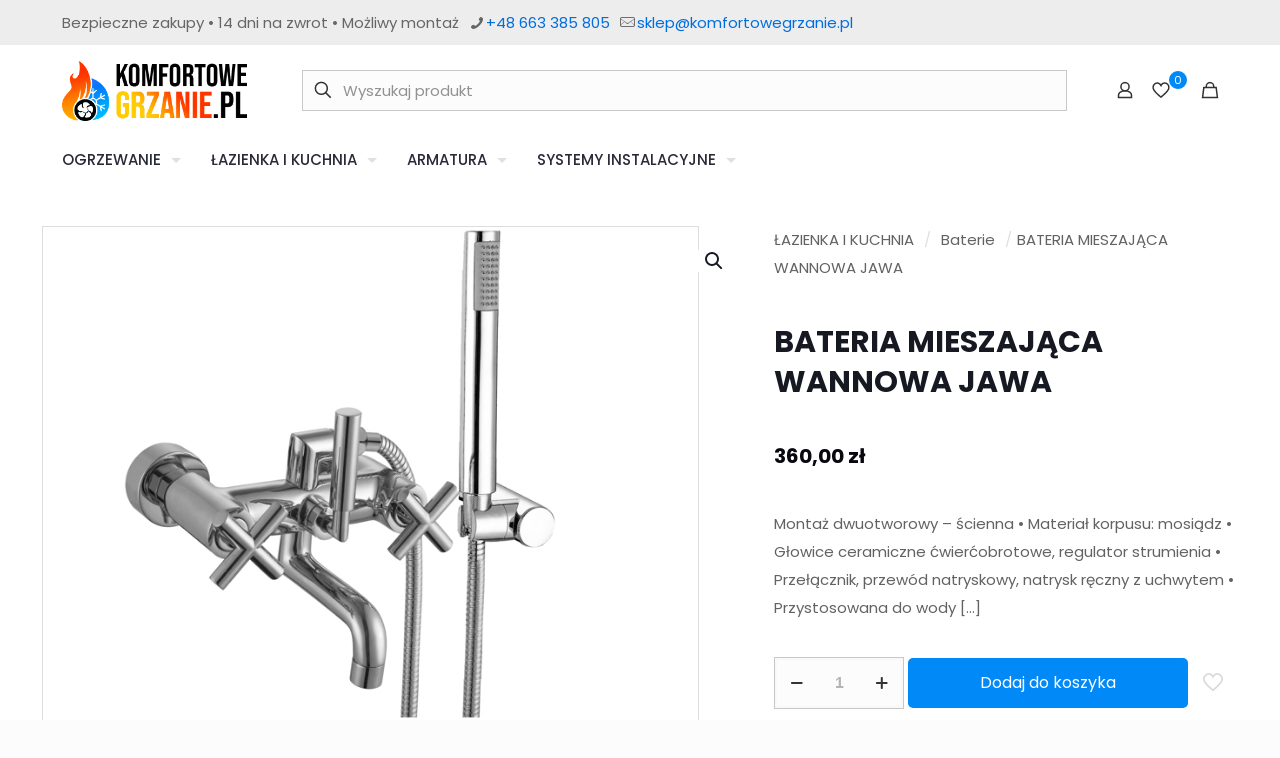

--- FILE ---
content_type: text/html; charset=UTF-8
request_url: https://komfortowegrzanie.pl/p/bateria-mieszajaca-wannowa-jawa/
body_size: 35868
content:
<!DOCTYPE html>
<html lang="pl-PL" class="no-js " >

<head>

<meta charset="UTF-8" />
<title>BATERIA MIESZAJĄCA WANNOWA JAWA &#8211; KomfortoweGrzanie.pl</title>
<meta name='robots' content='max-image-preview:large' />
<link rel="alternate" hreflang="pl-PL" href="https://komfortowegrzanie.pl/p/bateria-mieszajaca-wannowa-jawa/"/>
<meta name="format-detection" content="telephone=no">
<meta name="viewport" content="width=device-width, initial-scale=1, maximum-scale=1" />
<meta name="theme-color" content="#ffffff" media="(prefers-color-scheme: light)">
<meta name="theme-color" content="#ffffff" media="(prefers-color-scheme: dark)">
<link rel='dns-prefetch' href='//fonts.googleapis.com' />
<link rel="alternate" type="application/rss+xml" title="KomfortoweGrzanie.pl &raquo; Kanał z wpisami" href="https://komfortowegrzanie.pl/feed/" />
<link rel="alternate" type="application/rss+xml" title="KomfortoweGrzanie.pl &raquo; Kanał z komentarzami" href="https://komfortowegrzanie.pl/comments/feed/" />
<link rel="alternate" type="application/rss+xml" title="KomfortoweGrzanie.pl &raquo; BATERIA MIESZAJĄCA WANNOWA JAWA Kanał z komentarzami" href="https://komfortowegrzanie.pl/p/bateria-mieszajaca-wannowa-jawa/feed/" />
<link rel="alternate" title="oEmbed (JSON)" type="application/json+oembed" href="https://komfortowegrzanie.pl/wp-json/oembed/1.0/embed?url=https%3A%2F%2Fkomfortowegrzanie.pl%2Fp%2Fbateria-mieszajaca-wannowa-jawa%2F" />
<link rel="alternate" title="oEmbed (XML)" type="text/xml+oembed" href="https://komfortowegrzanie.pl/wp-json/oembed/1.0/embed?url=https%3A%2F%2Fkomfortowegrzanie.pl%2Fp%2Fbateria-mieszajaca-wannowa-jawa%2F&#038;format=xml" />
<style id='wp-img-auto-sizes-contain-inline-css' type='text/css'>
img:is([sizes=auto i],[sizes^="auto," i]){contain-intrinsic-size:3000px 1500px}
/*# sourceURL=wp-img-auto-sizes-contain-inline-css */
</style>

<style id='wp-emoji-styles-inline-css' type='text/css'>

	img.wp-smiley, img.emoji {
		display: inline !important;
		border: none !important;
		box-shadow: none !important;
		height: 1em !important;
		width: 1em !important;
		margin: 0 0.07em !important;
		vertical-align: -0.1em !important;
		background: none !important;
		padding: 0 !important;
	}
/*# sourceURL=wp-emoji-styles-inline-css */
</style>
<link rel='stylesheet' id='wp-block-library-css' href='https://komfortowegrzanie.pl/wp-includes/css/dist/block-library/style.min.css?ver=6.9' type='text/css' media='all' />
<link rel='stylesheet' id='wc-blocks-style-css' href='https://komfortowegrzanie.pl/wp-content/plugins/woocommerce/assets/client/blocks/wc-blocks.css?ver=wc-9.3.5' type='text/css' media='all' />
<style id='global-styles-inline-css' type='text/css'>
:root{--wp--preset--aspect-ratio--square: 1;--wp--preset--aspect-ratio--4-3: 4/3;--wp--preset--aspect-ratio--3-4: 3/4;--wp--preset--aspect-ratio--3-2: 3/2;--wp--preset--aspect-ratio--2-3: 2/3;--wp--preset--aspect-ratio--16-9: 16/9;--wp--preset--aspect-ratio--9-16: 9/16;--wp--preset--color--black: #000000;--wp--preset--color--cyan-bluish-gray: #abb8c3;--wp--preset--color--white: #ffffff;--wp--preset--color--pale-pink: #f78da7;--wp--preset--color--vivid-red: #cf2e2e;--wp--preset--color--luminous-vivid-orange: #ff6900;--wp--preset--color--luminous-vivid-amber: #fcb900;--wp--preset--color--light-green-cyan: #7bdcb5;--wp--preset--color--vivid-green-cyan: #00d084;--wp--preset--color--pale-cyan-blue: #8ed1fc;--wp--preset--color--vivid-cyan-blue: #0693e3;--wp--preset--color--vivid-purple: #9b51e0;--wp--preset--gradient--vivid-cyan-blue-to-vivid-purple: linear-gradient(135deg,rgb(6,147,227) 0%,rgb(155,81,224) 100%);--wp--preset--gradient--light-green-cyan-to-vivid-green-cyan: linear-gradient(135deg,rgb(122,220,180) 0%,rgb(0,208,130) 100%);--wp--preset--gradient--luminous-vivid-amber-to-luminous-vivid-orange: linear-gradient(135deg,rgb(252,185,0) 0%,rgb(255,105,0) 100%);--wp--preset--gradient--luminous-vivid-orange-to-vivid-red: linear-gradient(135deg,rgb(255,105,0) 0%,rgb(207,46,46) 100%);--wp--preset--gradient--very-light-gray-to-cyan-bluish-gray: linear-gradient(135deg,rgb(238,238,238) 0%,rgb(169,184,195) 100%);--wp--preset--gradient--cool-to-warm-spectrum: linear-gradient(135deg,rgb(74,234,220) 0%,rgb(151,120,209) 20%,rgb(207,42,186) 40%,rgb(238,44,130) 60%,rgb(251,105,98) 80%,rgb(254,248,76) 100%);--wp--preset--gradient--blush-light-purple: linear-gradient(135deg,rgb(255,206,236) 0%,rgb(152,150,240) 100%);--wp--preset--gradient--blush-bordeaux: linear-gradient(135deg,rgb(254,205,165) 0%,rgb(254,45,45) 50%,rgb(107,0,62) 100%);--wp--preset--gradient--luminous-dusk: linear-gradient(135deg,rgb(255,203,112) 0%,rgb(199,81,192) 50%,rgb(65,88,208) 100%);--wp--preset--gradient--pale-ocean: linear-gradient(135deg,rgb(255,245,203) 0%,rgb(182,227,212) 50%,rgb(51,167,181) 100%);--wp--preset--gradient--electric-grass: linear-gradient(135deg,rgb(202,248,128) 0%,rgb(113,206,126) 100%);--wp--preset--gradient--midnight: linear-gradient(135deg,rgb(2,3,129) 0%,rgb(40,116,252) 100%);--wp--preset--font-size--small: 13px;--wp--preset--font-size--medium: 20px;--wp--preset--font-size--large: 36px;--wp--preset--font-size--x-large: 42px;--wp--preset--font-family--inter: "Inter", sans-serif;--wp--preset--font-family--cardo: Cardo;--wp--preset--spacing--20: 0.44rem;--wp--preset--spacing--30: 0.67rem;--wp--preset--spacing--40: 1rem;--wp--preset--spacing--50: 1.5rem;--wp--preset--spacing--60: 2.25rem;--wp--preset--spacing--70: 3.38rem;--wp--preset--spacing--80: 5.06rem;--wp--preset--shadow--natural: 6px 6px 9px rgba(0, 0, 0, 0.2);--wp--preset--shadow--deep: 12px 12px 50px rgba(0, 0, 0, 0.4);--wp--preset--shadow--sharp: 6px 6px 0px rgba(0, 0, 0, 0.2);--wp--preset--shadow--outlined: 6px 6px 0px -3px rgb(255, 255, 255), 6px 6px rgb(0, 0, 0);--wp--preset--shadow--crisp: 6px 6px 0px rgb(0, 0, 0);}:where(.is-layout-flex){gap: 0.5em;}:where(.is-layout-grid){gap: 0.5em;}body .is-layout-flex{display: flex;}.is-layout-flex{flex-wrap: wrap;align-items: center;}.is-layout-flex > :is(*, div){margin: 0;}body .is-layout-grid{display: grid;}.is-layout-grid > :is(*, div){margin: 0;}:where(.wp-block-columns.is-layout-flex){gap: 2em;}:where(.wp-block-columns.is-layout-grid){gap: 2em;}:where(.wp-block-post-template.is-layout-flex){gap: 1.25em;}:where(.wp-block-post-template.is-layout-grid){gap: 1.25em;}.has-black-color{color: var(--wp--preset--color--black) !important;}.has-cyan-bluish-gray-color{color: var(--wp--preset--color--cyan-bluish-gray) !important;}.has-white-color{color: var(--wp--preset--color--white) !important;}.has-pale-pink-color{color: var(--wp--preset--color--pale-pink) !important;}.has-vivid-red-color{color: var(--wp--preset--color--vivid-red) !important;}.has-luminous-vivid-orange-color{color: var(--wp--preset--color--luminous-vivid-orange) !important;}.has-luminous-vivid-amber-color{color: var(--wp--preset--color--luminous-vivid-amber) !important;}.has-light-green-cyan-color{color: var(--wp--preset--color--light-green-cyan) !important;}.has-vivid-green-cyan-color{color: var(--wp--preset--color--vivid-green-cyan) !important;}.has-pale-cyan-blue-color{color: var(--wp--preset--color--pale-cyan-blue) !important;}.has-vivid-cyan-blue-color{color: var(--wp--preset--color--vivid-cyan-blue) !important;}.has-vivid-purple-color{color: var(--wp--preset--color--vivid-purple) !important;}.has-black-background-color{background-color: var(--wp--preset--color--black) !important;}.has-cyan-bluish-gray-background-color{background-color: var(--wp--preset--color--cyan-bluish-gray) !important;}.has-white-background-color{background-color: var(--wp--preset--color--white) !important;}.has-pale-pink-background-color{background-color: var(--wp--preset--color--pale-pink) !important;}.has-vivid-red-background-color{background-color: var(--wp--preset--color--vivid-red) !important;}.has-luminous-vivid-orange-background-color{background-color: var(--wp--preset--color--luminous-vivid-orange) !important;}.has-luminous-vivid-amber-background-color{background-color: var(--wp--preset--color--luminous-vivid-amber) !important;}.has-light-green-cyan-background-color{background-color: var(--wp--preset--color--light-green-cyan) !important;}.has-vivid-green-cyan-background-color{background-color: var(--wp--preset--color--vivid-green-cyan) !important;}.has-pale-cyan-blue-background-color{background-color: var(--wp--preset--color--pale-cyan-blue) !important;}.has-vivid-cyan-blue-background-color{background-color: var(--wp--preset--color--vivid-cyan-blue) !important;}.has-vivid-purple-background-color{background-color: var(--wp--preset--color--vivid-purple) !important;}.has-black-border-color{border-color: var(--wp--preset--color--black) !important;}.has-cyan-bluish-gray-border-color{border-color: var(--wp--preset--color--cyan-bluish-gray) !important;}.has-white-border-color{border-color: var(--wp--preset--color--white) !important;}.has-pale-pink-border-color{border-color: var(--wp--preset--color--pale-pink) !important;}.has-vivid-red-border-color{border-color: var(--wp--preset--color--vivid-red) !important;}.has-luminous-vivid-orange-border-color{border-color: var(--wp--preset--color--luminous-vivid-orange) !important;}.has-luminous-vivid-amber-border-color{border-color: var(--wp--preset--color--luminous-vivid-amber) !important;}.has-light-green-cyan-border-color{border-color: var(--wp--preset--color--light-green-cyan) !important;}.has-vivid-green-cyan-border-color{border-color: var(--wp--preset--color--vivid-green-cyan) !important;}.has-pale-cyan-blue-border-color{border-color: var(--wp--preset--color--pale-cyan-blue) !important;}.has-vivid-cyan-blue-border-color{border-color: var(--wp--preset--color--vivid-cyan-blue) !important;}.has-vivid-purple-border-color{border-color: var(--wp--preset--color--vivid-purple) !important;}.has-vivid-cyan-blue-to-vivid-purple-gradient-background{background: var(--wp--preset--gradient--vivid-cyan-blue-to-vivid-purple) !important;}.has-light-green-cyan-to-vivid-green-cyan-gradient-background{background: var(--wp--preset--gradient--light-green-cyan-to-vivid-green-cyan) !important;}.has-luminous-vivid-amber-to-luminous-vivid-orange-gradient-background{background: var(--wp--preset--gradient--luminous-vivid-amber-to-luminous-vivid-orange) !important;}.has-luminous-vivid-orange-to-vivid-red-gradient-background{background: var(--wp--preset--gradient--luminous-vivid-orange-to-vivid-red) !important;}.has-very-light-gray-to-cyan-bluish-gray-gradient-background{background: var(--wp--preset--gradient--very-light-gray-to-cyan-bluish-gray) !important;}.has-cool-to-warm-spectrum-gradient-background{background: var(--wp--preset--gradient--cool-to-warm-spectrum) !important;}.has-blush-light-purple-gradient-background{background: var(--wp--preset--gradient--blush-light-purple) !important;}.has-blush-bordeaux-gradient-background{background: var(--wp--preset--gradient--blush-bordeaux) !important;}.has-luminous-dusk-gradient-background{background: var(--wp--preset--gradient--luminous-dusk) !important;}.has-pale-ocean-gradient-background{background: var(--wp--preset--gradient--pale-ocean) !important;}.has-electric-grass-gradient-background{background: var(--wp--preset--gradient--electric-grass) !important;}.has-midnight-gradient-background{background: var(--wp--preset--gradient--midnight) !important;}.has-small-font-size{font-size: var(--wp--preset--font-size--small) !important;}.has-medium-font-size{font-size: var(--wp--preset--font-size--medium) !important;}.has-large-font-size{font-size: var(--wp--preset--font-size--large) !important;}.has-x-large-font-size{font-size: var(--wp--preset--font-size--x-large) !important;}
/*# sourceURL=global-styles-inline-css */
</style>

<style id='classic-theme-styles-inline-css' type='text/css'>
/*! This file is auto-generated */
.wp-block-button__link{color:#fff;background-color:#32373c;border-radius:9999px;box-shadow:none;text-decoration:none;padding:calc(.667em + 2px) calc(1.333em + 2px);font-size:1.125em}.wp-block-file__button{background:#32373c;color:#fff;text-decoration:none}
/*# sourceURL=/wp-includes/css/classic-themes.min.css */
</style>
<link rel='stylesheet' id='contact-form-7-css' href='https://komfortowegrzanie.pl/wp-content/plugins/contact-form-7/includes/css/styles.css?ver=5.9.8' type='text/css' media='all' />
<link rel='stylesheet' id='pisol-product-page-shipping-calculator-woocommerce-css' href='https://komfortowegrzanie.pl/wp-content/plugins/product-page-shipping-calculator-for-woocommerce/public/css/pisol-product-page-shipping-calculator-woocommerce-public.css?ver=1.3.49.24' type='text/css' media='all' />
<style id='pisol-product-page-shipping-calculator-woocommerce-inline-css' type='text/css'>

            .pisol-ppscw-alert{
                background-color:#ffffff;
                color:#000000;
            }

            .pisol-ppscw-methods li{
                color:#000000;
            }

            .pisol-ppscw-methods li .woocommerce-Price-amount{
                color:#000000;
            }

            .button.pisol-shipping-calculator-button{
                background-color:#000000;
                color:#ffffff;
            }

            .button.pisol-update-address-button{
                background-color:#000000;
                color:#ffffff;
            }
        
/*# sourceURL=pisol-product-page-shipping-calculator-woocommerce-inline-css */
</style>
<link rel='stylesheet' id='pisol-product-page-shipping-calculator-woocommerce-address-form-css' href='https://komfortowegrzanie.pl/wp-content/plugins/product-page-shipping-calculator-for-woocommerce/public/css/address-form.css?ver=6.9' type='text/css' media='all' />
<link rel='stylesheet' id='photoswipe-css' href='https://komfortowegrzanie.pl/wp-content/plugins/woocommerce/assets/css/photoswipe/photoswipe.min.css?ver=9.3.5' type='text/css' media='all' />
<link rel='stylesheet' id='photoswipe-default-skin-css' href='https://komfortowegrzanie.pl/wp-content/plugins/woocommerce/assets/css/photoswipe/default-skin/default-skin.min.css?ver=9.3.5' type='text/css' media='all' />
<link rel='stylesheet' id='woocommerce-layout-css' href='https://komfortowegrzanie.pl/wp-content/plugins/woocommerce/assets/css/woocommerce-layout.css?ver=9.3.5' type='text/css' media='all' />
<link rel='stylesheet' id='woocommerce-smallscreen-css' href='https://komfortowegrzanie.pl/wp-content/plugins/woocommerce/assets/css/woocommerce-smallscreen.css?ver=9.3.5' type='text/css' media='only screen and (max-width: 768px)' />
<link rel='stylesheet' id='woocommerce-general-css' href='https://komfortowegrzanie.pl/wp-content/plugins/woocommerce/assets/css/woocommerce.css?ver=9.3.5' type='text/css' media='all' />
<style id='woocommerce-inline-inline-css' type='text/css'>
.woocommerce form .form-row .required { visibility: visible; }
/*# sourceURL=woocommerce-inline-inline-css */
</style>
<link rel='stylesheet' id='mfn-be-css' href='https://komfortowegrzanie.pl/wp-content/themes/betheme/css/be.css?ver=27.5.5' type='text/css' media='all' />
<link rel='stylesheet' id='mfn-animations-css' href='https://komfortowegrzanie.pl/wp-content/themes/betheme/assets/animations/animations.min.css?ver=27.5.5' type='text/css' media='all' />
<link rel='stylesheet' id='mfn-font-awesome-css' href='https://komfortowegrzanie.pl/wp-content/themes/betheme/fonts/fontawesome/fontawesome.css?ver=27.5.5' type='text/css' media='all' />
<link rel='stylesheet' id='mfn-jplayer-css' href='https://komfortowegrzanie.pl/wp-content/themes/betheme/assets/jplayer/css/jplayer.blue.monday.min.css?ver=27.5.5' type='text/css' media='all' />
<link rel='stylesheet' id='mfn-responsive-css' href='https://komfortowegrzanie.pl/wp-content/themes/betheme/css/responsive.css?ver=27.5.5' type='text/css' media='all' />
<link rel='stylesheet' id='mfn-fonts-css' href='https://fonts.googleapis.com/css?family=Poppins%3A1%2C300%2C400%2C400italic%2C500%2C600%2C700%2C700italic&#038;display=swap&#038;ver=6.9' type='text/css' media='all' />
<link rel='stylesheet' id='mfn-woo-css' href='https://komfortowegrzanie.pl/wp-content/themes/betheme/css/woocommerce.css?ver=27.5.5' type='text/css' media='all' />
<link rel='stylesheet' id='pwb-styles-frontend-css' href='https://komfortowegrzanie.pl/wp-content/plugins/perfect-woocommerce-brands/build/frontend/css/style.css?ver=3.4.3' type='text/css' media='all' />
<style id='mfn-dynamic-inline-css' type='text/css'>
html{background-color:#FCFCFC}#Wrapper,#Content,.mfn-popup .mfn-popup-content,.mfn-off-canvas-sidebar .mfn-off-canvas-content-wrapper,.mfn-cart-holder,.mfn-header-login,#Top_bar .search_wrapper,#Top_bar .top_bar_right .mfn-live-search-box,.column_livesearch .mfn-live-search-wrapper,.column_livesearch .mfn-live-search-box{background-color:#ffffff}.layout-boxed.mfn-bebuilder-header.mfn-ui #Wrapper .mfn-only-sample-content{background-color:#ffffff}body:not(.template-slider) #Header{min-height:0px}body.header-below:not(.template-slider) #Header{padding-top:0px}#Subheader{padding:70px 0}#Footer .widgets_wrapper{padding:70px 0}.has-search-overlay.search-overlay-opened #search-overlay{background-color:rgba(0,0,0,0.6)}.elementor-page.elementor-default #Content .the_content .section_wrapper{max-width:100%}.elementor-page.elementor-default #Content .section.the_content{width:100%}.elementor-page.elementor-default #Content .section_wrapper .the_content_wrapper{margin-left:0;margin-right:0;width:100%}body,span.date_label,.timeline_items li h3 span,input[type="date"],input[type="text"],input[type="password"],input[type="tel"],input[type="email"],input[type="url"],textarea,select,.offer_li .title h3,.mfn-menu-item-megamenu{font-family:"Poppins",-apple-system,BlinkMacSystemFont,"Segoe UI",Roboto,Oxygen-Sans,Ubuntu,Cantarell,"Helvetica Neue",sans-serif}#menu > ul > li > a,#overlay-menu ul li a{font-family:"Poppins",-apple-system,BlinkMacSystemFont,"Segoe UI",Roboto,Oxygen-Sans,Ubuntu,Cantarell,"Helvetica Neue",sans-serif}#Subheader .title{font-family:"Poppins",-apple-system,BlinkMacSystemFont,"Segoe UI",Roboto,Oxygen-Sans,Ubuntu,Cantarell,"Helvetica Neue",sans-serif}h1,h2,h3,h4,.text-logo #logo{font-family:"Poppins",-apple-system,BlinkMacSystemFont,"Segoe UI",Roboto,Oxygen-Sans,Ubuntu,Cantarell,"Helvetica Neue",sans-serif}h5,h6{font-family:"Poppins",-apple-system,BlinkMacSystemFont,"Segoe UI",Roboto,Oxygen-Sans,Ubuntu,Cantarell,"Helvetica Neue",sans-serif}blockquote{font-family:"Poppins",-apple-system,BlinkMacSystemFont,"Segoe UI",Roboto,Oxygen-Sans,Ubuntu,Cantarell,"Helvetica Neue",sans-serif}.chart_box .chart .num,.counter .desc_wrapper .number-wrapper,.how_it_works .image .number,.pricing-box .plan-header .price,.quick_fact .number-wrapper,.woocommerce .product div.entry-summary .price{font-family:"Poppins",-apple-system,BlinkMacSystemFont,"Segoe UI",Roboto,Oxygen-Sans,Ubuntu,Cantarell,"Helvetica Neue",sans-serif}body,.mfn-menu-item-megamenu{font-size:15px;line-height:28px;font-weight:400;letter-spacing:0px}.big{font-size:17px;line-height:30px;font-weight:400;letter-spacing:0px}#menu > ul > li > a,#overlay-menu ul li a{font-size:15px;font-weight:500;letter-spacing:0px}#overlay-menu ul li a{line-height:22.5px}#Subheader .title{font-size:50px;line-height:60px;font-weight:400;letter-spacing:0px}h1,.text-logo #logo{font-size:50px;line-height:60px;font-weight:500;letter-spacing:0px}h2{font-size:40px;line-height:50px;font-weight:500;letter-spacing:0px}h3,.woocommerce ul.products li.product h3,.woocommerce #customer_login h2{font-size:30px;line-height:40px;font-weight:400;letter-spacing:0px}h4,.woocommerce .woocommerce-order-details__title,.woocommerce .wc-bacs-bank-details-heading,.woocommerce .woocommerce-customer-details h2{font-size:20px;line-height:30px;font-weight:600;letter-spacing:0px}h5{font-size:18px;line-height:30px;font-weight:400;letter-spacing:0px}h6{font-size:15px;line-height:26px;font-weight:700;letter-spacing:0px}#Intro .intro-title{font-size:70px;line-height:70px;font-weight:400;letter-spacing:0px}@media only screen and (min-width:768px) and (max-width:959px){body,.mfn-menu-item-megamenu{font-size:13px;line-height:24px;font-weight:400;letter-spacing:0px}.big{font-size:14px;line-height:26px;font-weight:400;letter-spacing:0px}#menu > ul > li > a,#overlay-menu ul li a{font-size:13px;font-weight:500;letter-spacing:0px}#overlay-menu ul li a{line-height:19.5px}#Subheader .title{font-size:43px;line-height:51px;font-weight:400;letter-spacing:0px}h1,.text-logo #logo{font-size:43px;line-height:51px;font-weight:500;letter-spacing:0px}h2{font-size:34px;line-height:43px;font-weight:500;letter-spacing:0px}h3,.woocommerce ul.products li.product h3,.woocommerce #customer_login h2{font-size:26px;line-height:34px;font-weight:400;letter-spacing:0px}h4,.woocommerce .woocommerce-order-details__title,.woocommerce .wc-bacs-bank-details-heading,.woocommerce .woocommerce-customer-details h2{font-size:17px;line-height:26px;font-weight:600;letter-spacing:0px}h5{font-size:15px;line-height:26px;font-weight:400;letter-spacing:0px}h6{font-size:13px;line-height:22px;font-weight:700;letter-spacing:0px}#Intro .intro-title{font-size:60px;line-height:60px;font-weight:400;letter-spacing:0px}blockquote{font-size:15px}.chart_box .chart .num{font-size:45px;line-height:45px}.counter .desc_wrapper .number-wrapper{font-size:45px;line-height:45px}.counter .desc_wrapper .title{font-size:14px;line-height:18px}.faq .question .title{font-size:14px}.fancy_heading .title{font-size:38px;line-height:38px}.offer .offer_li .desc_wrapper .title h3{font-size:32px;line-height:32px}.offer_thumb_ul li.offer_thumb_li .desc_wrapper .title h3{font-size:32px;line-height:32px}.pricing-box .plan-header h2{font-size:27px;line-height:27px}.pricing-box .plan-header .price > span{font-size:40px;line-height:40px}.pricing-box .plan-header .price sup.currency{font-size:18px;line-height:18px}.pricing-box .plan-header .price sup.period{font-size:14px;line-height:14px}.quick_fact .number-wrapper{font-size:80px;line-height:80px}.trailer_box .desc h2{font-size:27px;line-height:27px}.widget > h3{font-size:17px;line-height:20px}}@media only screen and (min-width:480px) and (max-width:767px){body,.mfn-menu-item-megamenu{font-size:13px;line-height:21px;font-weight:400;letter-spacing:0px}.big{font-size:13px;line-height:23px;font-weight:400;letter-spacing:0px}#menu > ul > li > a,#overlay-menu ul li a{font-size:13px;font-weight:500;letter-spacing:0px}#overlay-menu ul li a{line-height:19.5px}#Subheader .title{font-size:38px;line-height:45px;font-weight:400;letter-spacing:0px}h1,.text-logo #logo{font-size:38px;line-height:45px;font-weight:500;letter-spacing:0px}h2{font-size:30px;line-height:38px;font-weight:500;letter-spacing:0px}h3,.woocommerce ul.products li.product h3,.woocommerce #customer_login h2{font-size:23px;line-height:30px;font-weight:400;letter-spacing:0px}h4,.woocommerce .woocommerce-order-details__title,.woocommerce .wc-bacs-bank-details-heading,.woocommerce .woocommerce-customer-details h2{font-size:15px;line-height:23px;font-weight:600;letter-spacing:0px}h5{font-size:14px;line-height:23px;font-weight:400;letter-spacing:0px}h6{font-size:13px;line-height:20px;font-weight:700;letter-spacing:0px}#Intro .intro-title{font-size:53px;line-height:53px;font-weight:400;letter-spacing:0px}blockquote{font-size:14px}.chart_box .chart .num{font-size:40px;line-height:40px}.counter .desc_wrapper .number-wrapper{font-size:40px;line-height:40px}.counter .desc_wrapper .title{font-size:13px;line-height:16px}.faq .question .title{font-size:13px}.fancy_heading .title{font-size:34px;line-height:34px}.offer .offer_li .desc_wrapper .title h3{font-size:28px;line-height:28px}.offer_thumb_ul li.offer_thumb_li .desc_wrapper .title h3{font-size:28px;line-height:28px}.pricing-box .plan-header h2{font-size:24px;line-height:24px}.pricing-box .plan-header .price > span{font-size:34px;line-height:34px}.pricing-box .plan-header .price sup.currency{font-size:16px;line-height:16px}.pricing-box .plan-header .price sup.period{font-size:13px;line-height:13px}.quick_fact .number-wrapper{font-size:70px;line-height:70px}.trailer_box .desc h2{font-size:24px;line-height:24px}.widget > h3{font-size:16px;line-height:19px}}@media only screen and (max-width:479px){body,.mfn-menu-item-megamenu{font-size:13px;line-height:19px;font-weight:400;letter-spacing:0px}.big{font-size:13px;line-height:19px;font-weight:400;letter-spacing:0px}#menu > ul > li > a,#overlay-menu ul li a{font-size:13px;font-weight:500;letter-spacing:0px}#overlay-menu ul li a{line-height:19.5px}#Subheader .title{font-size:30px;line-height:36px;font-weight:400;letter-spacing:0px}h1,.text-logo #logo{font-size:30px;line-height:36px;font-weight:500;letter-spacing:0px}h2{font-size:24px;line-height:30px;font-weight:500;letter-spacing:0px}h3,.woocommerce ul.products li.product h3,.woocommerce #customer_login h2{font-size:18px;line-height:24px;font-weight:400;letter-spacing:0px}h4,.woocommerce .woocommerce-order-details__title,.woocommerce .wc-bacs-bank-details-heading,.woocommerce .woocommerce-customer-details h2{font-size:13px;line-height:19px;font-weight:600;letter-spacing:0px}h5{font-size:13px;line-height:19px;font-weight:400;letter-spacing:0px}h6{font-size:13px;line-height:19px;font-weight:700;letter-spacing:0px}#Intro .intro-title{font-size:42px;line-height:42px;font-weight:400;letter-spacing:0px}blockquote{font-size:13px}.chart_box .chart .num{font-size:35px;line-height:35px}.counter .desc_wrapper .number-wrapper{font-size:35px;line-height:35px}.counter .desc_wrapper .title{font-size:13px;line-height:26px}.faq .question .title{font-size:13px}.fancy_heading .title{font-size:30px;line-height:30px}.offer .offer_li .desc_wrapper .title h3{font-size:26px;line-height:26px}.offer_thumb_ul li.offer_thumb_li .desc_wrapper .title h3{font-size:26px;line-height:26px}.pricing-box .plan-header h2{font-size:21px;line-height:21px}.pricing-box .plan-header .price > span{font-size:32px;line-height:32px}.pricing-box .plan-header .price sup.currency{font-size:14px;line-height:14px}.pricing-box .plan-header .price sup.period{font-size:13px;line-height:13px}.quick_fact .number-wrapper{font-size:60px;line-height:60px}.trailer_box .desc h2{font-size:21px;line-height:21px}.widget > h3{font-size:15px;line-height:18px}}.with_aside .sidebar.columns{width:20%}.with_aside .sections_group{width:80%}.aside_both .sidebar.columns{width:15%}.aside_both .sidebar.sidebar-1{margin-left:-85%}.aside_both .sections_group{width:70%;margin-left:15%}@media only screen and (min-width:1240px){#Wrapper,.with_aside .content_wrapper{max-width:1240px}body.layout-boxed.mfn-header-scrolled .mfn-header-tmpl.mfn-sticky-layout-width{max-width:1240px;left:0;right:0;margin-left:auto;margin-right:auto}body.layout-boxed:not(.mfn-header-scrolled) .mfn-header-tmpl.mfn-header-layout-width,body.layout-boxed .mfn-header-tmpl.mfn-header-layout-width:not(.mfn-hasSticky){max-width:1240px;left:0;right:0;margin-left:auto;margin-right:auto}body.layout-boxed.mfn-bebuilder-header.mfn-ui .mfn-only-sample-content{max-width:1240px;margin-left:auto;margin-right:auto}.section_wrapper,.container{max-width:1220px}.layout-boxed.header-boxed #Top_bar.is-sticky{max-width:1240px}}@media only screen and (max-width:767px){#Wrapper{max-width:calc(100% - 67px)}.content_wrapper .section_wrapper,.container,.four.columns .widget-area{max-width:550px !important;padding-left:33px;padding-right:33px}}body{--mfn-button-font-family:inherit;--mfn-button-font-size:15px;--mfn-button-font-weight:400;--mfn-button-font-style:inherit;--mfn-button-letter-spacing:0px;--mfn-button-padding:16px 20px 16px 20px;--mfn-button-border-width:0px;--mfn-button-border-radius:5px;--mfn-button-gap:10px;--mfn-button-transition:0.2s;--mfn-button-color:#747474;--mfn-button-color-hover:#747474;--mfn-button-bg:#f7f7f7;--mfn-button-bg-hover:#eaeaea;--mfn-button-border-color:transparent;--mfn-button-border-color-hover:transparent;--mfn-button-icon-color:#747474;--mfn-button-icon-color-hover:#747474;--mfn-button-box-shadow:unset;--mfn-button-theme-color:#ffffff;--mfn-button-theme-color-hover:#ffffff;--mfn-button-theme-bg:#0089F7;--mfn-button-theme-bg-hover:#007cea;--mfn-button-theme-border-color:transparent;--mfn-button-theme-border-color-hover:transparent;--mfn-button-theme-icon-color:#ffffff;--mfn-button-theme-icon-color-hover:#ffffff;--mfn-button-theme-box-shadow:unset;--mfn-button-shop-color:#ffffff;--mfn-button-shop-color-hover:#ffffff;--mfn-button-shop-bg:#0089F7;--mfn-button-shop-bg-hover:#007cea;--mfn-button-shop-border-color:transparent;--mfn-button-shop-border-color-hover:transparent;--mfn-button-shop-icon-color:#626262;--mfn-button-shop-icon-color-hover:#626262;--mfn-button-shop-box-shadow:unset;--mfn-button-action-color:#ffffff;--mfn-button-action-color-hover:#ffffff;--mfn-button-action-bg:#0089f7;--mfn-button-action-bg-hover:#007cea;--mfn-button-action-border-color:transparent;--mfn-button-action-border-color-hover:transparent;--mfn-button-action-icon-color:#ffffff;--mfn-button-action-icon-color-hover:#ffffff;--mfn-button-action-box-shadow:unset}@media only screen and (max-width:959px){body{}}@media only screen and (max-width:768px){body{}}#Top_bar #logo,.header-fixed #Top_bar #logo,.header-plain #Top_bar #logo,.header-transparent #Top_bar #logo{height:60px;line-height:60px;padding:15px 0}.logo-overflow #Top_bar:not(.is-sticky) .logo{height:90px}#Top_bar .menu > li > a{padding:15px 0}.menu-highlight:not(.header-creative) #Top_bar .menu > li > a{margin:20px 0}.header-plain:not(.menu-highlight) #Top_bar .menu > li > a span:not(.description){line-height:90px}.header-fixed #Top_bar .menu > li > a{padding:30px 0}@media only screen and (max-width:767px){.mobile-header-mini #Top_bar #logo{height:50px!important;line-height:50px!important;margin:5px 0}}#Top_bar #logo img.svg{width:100px}.image_frame,.wp-caption{border-width:0px}.alert{border-radius:0px}#Top_bar .top_bar_right .top-bar-right-input input{width:200px}.mfn-live-search-box .mfn-live-search-list{max-height:300px}#Side_slide{right:-250px;width:250px}#Side_slide.left{left:-250px}.blog-teaser li .desc-wrapper .desc{background-position-y:-1px}.mfn-free-delivery-info{--mfn-free-delivery-bar:#0089F7;--mfn-free-delivery-bg:rgba(0,0,0,0.1);--mfn-free-delivery-achieved:#0089F7}@media only screen and ( max-width:767px ){#Subheader{padding:20px}}@media only screen and (min-width:1240px){body:not(.header-simple) #Top_bar #menu{display:block!important}.tr-menu #Top_bar #menu{background:none!important}#Top_bar .menu > li > ul.mfn-megamenu > li{float:left}#Top_bar .menu > li > ul.mfn-megamenu > li.mfn-megamenu-cols-1{width:100%}#Top_bar .menu > li > ul.mfn-megamenu > li.mfn-megamenu-cols-2{width:50%}#Top_bar .menu > li > ul.mfn-megamenu > li.mfn-megamenu-cols-3{width:33.33%}#Top_bar .menu > li > ul.mfn-megamenu > li.mfn-megamenu-cols-4{width:25%}#Top_bar .menu > li > ul.mfn-megamenu > li.mfn-megamenu-cols-5{width:20%}#Top_bar .menu > li > ul.mfn-megamenu > li.mfn-megamenu-cols-6{width:16.66%}#Top_bar .menu > li > ul.mfn-megamenu > li > ul{display:block!important;position:inherit;left:auto;top:auto;border-width:0 1px 0 0}#Top_bar .menu > li > ul.mfn-megamenu > li:last-child > ul{border:0}#Top_bar .menu > li > ul.mfn-megamenu > li > ul li{width:auto}#Top_bar .menu > li > ul.mfn-megamenu a.mfn-megamenu-title{text-transform:uppercase;font-weight:400;background:none}#Top_bar .menu > li > ul.mfn-megamenu a .menu-arrow{display:none}.menuo-right #Top_bar .menu > li > ul.mfn-megamenu{left:0;width:98%!important;margin:0 1%;padding:20px 0}.menuo-right #Top_bar .menu > li > ul.mfn-megamenu-bg{box-sizing:border-box}#Top_bar .menu > li > ul.mfn-megamenu-bg{padding:20px 166px 20px 20px;background-repeat:no-repeat;background-position:right bottom}.rtl #Top_bar .menu > li > ul.mfn-megamenu-bg{padding-left:166px;padding-right:20px;background-position:left bottom}#Top_bar .menu > li > ul.mfn-megamenu-bg > li{background:none}#Top_bar .menu > li > ul.mfn-megamenu-bg > li a{border:none}#Top_bar .menu > li > ul.mfn-megamenu-bg > li > ul{background:none!important;-webkit-box-shadow:0 0 0 0;-moz-box-shadow:0 0 0 0;box-shadow:0 0 0 0}.mm-vertical #Top_bar .container{position:relative}.mm-vertical #Top_bar .top_bar_left{position:static}.mm-vertical #Top_bar .menu > li ul{box-shadow:0 0 0 0 transparent!important;background-image:none}.mm-vertical #Top_bar .menu > li > ul.mfn-megamenu{padding:20px 0}.mm-vertical.header-plain #Top_bar .menu > li > ul.mfn-megamenu{width:100%!important;margin:0}.mm-vertical #Top_bar .menu > li > ul.mfn-megamenu > li{display:table-cell;float:none!important;width:10%;padding:0 15px;border-right:1px solid rgba(0,0,0,0.05)}.mm-vertical #Top_bar .menu > li > ul.mfn-megamenu > li:last-child{border-right-width:0}.mm-vertical #Top_bar .menu > li > ul.mfn-megamenu > li.hide-border{border-right-width:0}.mm-vertical #Top_bar .menu > li > ul.mfn-megamenu > li a{border-bottom-width:0;padding:9px 15px;line-height:120%}.mm-vertical #Top_bar .menu > li > ul.mfn-megamenu a.mfn-megamenu-title{font-weight:700}.rtl .mm-vertical #Top_bar .menu > li > ul.mfn-megamenu > li:first-child{border-right-width:0}.rtl .mm-vertical #Top_bar .menu > li > ul.mfn-megamenu > li:last-child{border-right-width:1px}body.header-shop #Top_bar #menu{display:flex!important;background-color:transparent}.header-shop #Top_bar.is-sticky .top_bar_row_second{display:none}.header-plain:not(.menuo-right) #Header .top_bar_left{width:auto!important}.header-stack.header-center #Top_bar #menu{display:inline-block!important}.header-simple #Top_bar #menu{display:none;height:auto;width:300px;bottom:auto;top:100%;right:1px;position:absolute;margin:0}.header-simple #Header a.responsive-menu-toggle{display:block;right:10px}.header-simple #Top_bar #menu > ul{width:100%;float:left}.header-simple #Top_bar #menu ul li{width:100%;padding-bottom:0;border-right:0;position:relative}.header-simple #Top_bar #menu ul li a{padding:0 20px;margin:0;display:block;height:auto;line-height:normal;border:none}.header-simple #Top_bar #menu ul li a:not(.menu-toggle):after{display:none}.header-simple #Top_bar #menu ul li a span{border:none;line-height:44px;display:inline;padding:0}.header-simple #Top_bar #menu ul li.submenu .menu-toggle{display:block;position:absolute;right:0;top:0;width:44px;height:44px;line-height:44px;font-size:30px;font-weight:300;text-align:center;cursor:pointer;color:#444;opacity:0.33;transform:unset}.header-simple #Top_bar #menu ul li.submenu .menu-toggle:after{content:"+";position:static}.header-simple #Top_bar #menu ul li.hover > .menu-toggle:after{content:"-"}.header-simple #Top_bar #menu ul li.hover a{border-bottom:0}.header-simple #Top_bar #menu ul.mfn-megamenu li .menu-toggle{display:none}.header-simple #Top_bar #menu ul li ul{position:relative!important;left:0!important;top:0;padding:0;margin:0!important;width:auto!important;background-image:none}.header-simple #Top_bar #menu ul li ul li{width:100%!important;display:block;padding:0}.header-simple #Top_bar #menu ul li ul li a{padding:0 20px 0 30px}.header-simple #Top_bar #menu ul li ul li a .menu-arrow{display:none}.header-simple #Top_bar #menu ul li ul li a span{padding:0}.header-simple #Top_bar #menu ul li ul li a span:after{display:none!important}.header-simple #Top_bar .menu > li > ul.mfn-megamenu a.mfn-megamenu-title{text-transform:uppercase;font-weight:400}.header-simple #Top_bar .menu > li > ul.mfn-megamenu > li > ul{display:block!important;position:inherit;left:auto;top:auto}.header-simple #Top_bar #menu ul li ul li ul{border-left:0!important;padding:0;top:0}.header-simple #Top_bar #menu ul li ul li ul li a{padding:0 20px 0 40px}.rtl.header-simple #Top_bar #menu{left:1px;right:auto}.rtl.header-simple #Top_bar a.responsive-menu-toggle{left:10px;right:auto}.rtl.header-simple #Top_bar #menu ul li.submenu .menu-toggle{left:0;right:auto}.rtl.header-simple #Top_bar #menu ul li ul{left:auto!important;right:0!important}.rtl.header-simple #Top_bar #menu ul li ul li a{padding:0 30px 0 20px}.rtl.header-simple #Top_bar #menu ul li ul li ul li a{padding:0 40px 0 20px}.menu-highlight #Top_bar .menu > li{margin:0 2px}.menu-highlight:not(.header-creative) #Top_bar .menu > li > a{padding:0;-webkit-border-radius:5px;border-radius:5px}.menu-highlight #Top_bar .menu > li > a:after{display:none}.menu-highlight #Top_bar .menu > li > a span:not(.description){line-height:50px}.menu-highlight #Top_bar .menu > li > a span.description{display:none}.menu-highlight.header-stack #Top_bar .menu > li > a{margin:10px 0!important}.menu-highlight.header-stack #Top_bar .menu > li > a span:not(.description){line-height:40px}.menu-highlight.header-simple #Top_bar #menu ul li,.menu-highlight.header-creative #Top_bar #menu ul li{margin:0}.menu-highlight.header-simple #Top_bar #menu ul li > a,.menu-highlight.header-creative #Top_bar #menu ul li > a{-webkit-border-radius:0;border-radius:0}.menu-highlight:not(.header-fixed):not(.header-simple) #Top_bar.is-sticky .menu > li > a{margin:10px 0!important;padding:5px 0!important}.menu-highlight:not(.header-fixed):not(.header-simple) #Top_bar.is-sticky .menu > li > a span{line-height:30px!important}.header-modern.menu-highlight.menuo-right .menu_wrapper{margin-right:20px}.menu-line-below #Top_bar .menu > li > a:not(.menu-toggle):after{top:auto;bottom:-4px}.menu-line-below #Top_bar.is-sticky .menu > li > a:not(.menu-toggle):after{top:auto;bottom:-4px}.menu-line-below-80 #Top_bar:not(.is-sticky) .menu > li > a:not(.menu-toggle):after{height:4px;left:10%;top:50%;margin-top:20px;width:80%}.menu-line-below-80-1 #Top_bar:not(.is-sticky) .menu > li > a:not(.menu-toggle):after{height:1px;left:10%;top:50%;margin-top:20px;width:80%}.menu-link-color #Top_bar .menu > li > a:not(.menu-toggle):after{display:none!important}.menu-arrow-top #Top_bar .menu > li > a:after{background:none repeat scroll 0 0 rgba(0,0,0,0)!important;border-color:#ccc transparent transparent;border-style:solid;border-width:7px 7px 0;display:block;height:0;left:50%;margin-left:-7px;top:0!important;width:0}.menu-arrow-top #Top_bar.is-sticky .menu > li > a:after{top:0!important}.menu-arrow-bottom #Top_bar .menu > li > a:after{background:none!important;border-color:transparent transparent #ccc;border-style:solid;border-width:0 7px 7px;display:block;height:0;left:50%;margin-left:-7px;top:auto;bottom:0;width:0}.menu-arrow-bottom #Top_bar.is-sticky .menu > li > a:after{top:auto;bottom:0}.menuo-no-borders #Top_bar .menu > li > a span{border-width:0!important}.menuo-no-borders #Header_creative #Top_bar .menu > li > a span{border-bottom-width:0}.menuo-no-borders.header-plain #Top_bar a#header_cart,.menuo-no-borders.header-plain #Top_bar a#search_button,.menuo-no-borders.header-plain #Top_bar .wpml-languages,.menuo-no-borders.header-plain #Top_bar a.action_button{border-width:0}.menuo-right #Top_bar .menu_wrapper{float:right}.menuo-right.header-stack:not(.header-center) #Top_bar .menu_wrapper{margin-right:150px}body.header-creative{padding-left:50px}body.header-creative.header-open{padding-left:250px}body.error404,body.under-construction,body.elementor-maintenance-mode,body.template-blank,body.under-construction.header-rtl.header-creative.header-open{padding-left:0!important;padding-right:0!important}.header-creative.footer-fixed #Footer,.header-creative.footer-sliding #Footer,.header-creative.footer-stick #Footer.is-sticky{box-sizing:border-box;padding-left:50px}.header-open.footer-fixed #Footer,.header-open.footer-sliding #Footer,.header-creative.footer-stick #Footer.is-sticky{padding-left:250px}.header-rtl.header-creative.footer-fixed #Footer,.header-rtl.header-creative.footer-sliding #Footer,.header-rtl.header-creative.footer-stick #Footer.is-sticky{padding-left:0;padding-right:50px}.header-rtl.header-open.footer-fixed #Footer,.header-rtl.header-open.footer-sliding #Footer,.header-rtl.header-creative.footer-stick #Footer.is-sticky{padding-right:250px}#Header_creative{background-color:#fff;position:fixed;width:250px;height:100%;left:-200px;top:0;z-index:9002;-webkit-box-shadow:2px 0 4px 2px rgba(0,0,0,.15);box-shadow:2px 0 4px 2px rgba(0,0,0,.15)}#Header_creative .container{width:100%}#Header_creative .creative-wrapper{opacity:0;margin-right:50px}#Header_creative a.creative-menu-toggle{display:block;width:34px;height:34px;line-height:34px;font-size:22px;text-align:center;position:absolute;top:10px;right:8px;border-radius:3px}.admin-bar #Header_creative a.creative-menu-toggle{top:42px}#Header_creative #Top_bar{position:static;width:100%}#Header_creative #Top_bar .top_bar_left{width:100%!important;float:none}#Header_creative #Top_bar .logo{float:none;text-align:center;margin:15px 0}#Header_creative #Top_bar #menu{background-color:transparent}#Header_creative #Top_bar .menu_wrapper{float:none;margin:0 0 30px}#Header_creative #Top_bar .menu > li{width:100%;float:none;position:relative}#Header_creative #Top_bar .menu > li > a{padding:0;text-align:center}#Header_creative #Top_bar .menu > li > a:after{display:none}#Header_creative #Top_bar .menu > li > a span{border-right:0;border-bottom-width:1px;line-height:38px}#Header_creative #Top_bar .menu li ul{left:100%;right:auto;top:0;box-shadow:2px 2px 2px 0 rgba(0,0,0,0.03);-webkit-box-shadow:2px 2px 2px 0 rgba(0,0,0,0.03)}#Header_creative #Top_bar .menu > li > ul.mfn-megamenu{margin:0;width:700px!important}#Header_creative #Top_bar .menu > li > ul.mfn-megamenu > li > ul{left:0}#Header_creative #Top_bar .menu li ul li a{padding-top:9px;padding-bottom:8px}#Header_creative #Top_bar .menu li ul li ul{top:0}#Header_creative #Top_bar .menu > li > a span.description{display:block;font-size:13px;line-height:28px!important;clear:both}.menuo-arrows #Top_bar .menu > li.submenu > a > span:after{content:unset!important}#Header_creative #Top_bar .top_bar_right{width:100%!important;float:left;height:auto;margin-bottom:35px;text-align:center;padding:0 20px;top:0;-webkit-box-sizing:border-box;-moz-box-sizing:border-box;box-sizing:border-box}#Header_creative #Top_bar .top_bar_right:before{content:none}#Header_creative #Top_bar .top_bar_right .top_bar_right_wrapper{flex-wrap:wrap;justify-content:center}#Header_creative #Top_bar .top_bar_right .top-bar-right-icon,#Header_creative #Top_bar .top_bar_right .wpml-languages,#Header_creative #Top_bar .top_bar_right .top-bar-right-button,#Header_creative #Top_bar .top_bar_right .top-bar-right-input{min-height:30px;margin:5px}#Header_creative #Top_bar .search_wrapper{left:100%;top:auto}#Header_creative #Top_bar .banner_wrapper{display:block;text-align:center}#Header_creative #Top_bar .banner_wrapper img{max-width:100%;height:auto;display:inline-block}#Header_creative #Action_bar{display:none;position:absolute;bottom:0;top:auto;clear:both;padding:0 20px;box-sizing:border-box}#Header_creative #Action_bar .contact_details{width:100%;text-align:center;margin-bottom:20px}#Header_creative #Action_bar .contact_details li{padding:0}#Header_creative #Action_bar .social{float:none;text-align:center;padding:5px 0 15px}#Header_creative #Action_bar .social li{margin-bottom:2px}#Header_creative #Action_bar .social-menu{float:none;text-align:center}#Header_creative #Action_bar .social-menu li{border-color:rgba(0,0,0,.1)}#Header_creative .social li a{color:rgba(0,0,0,.5)}#Header_creative .social li a:hover{color:#000}#Header_creative .creative-social{position:absolute;bottom:10px;right:0;width:50px}#Header_creative .creative-social li{display:block;float:none;width:100%;text-align:center;margin-bottom:5px}.header-creative .fixed-nav.fixed-nav-prev{margin-left:50px}.header-creative.header-open .fixed-nav.fixed-nav-prev{margin-left:250px}.menuo-last #Header_creative #Top_bar .menu li.last ul{top:auto;bottom:0}.header-open #Header_creative{left:0}.header-open #Header_creative .creative-wrapper{opacity:1;margin:0!important}.header-open #Header_creative .creative-menu-toggle,.header-open #Header_creative .creative-social{display:none}.header-open #Header_creative #Action_bar{display:block}body.header-rtl.header-creative{padding-left:0;padding-right:50px}.header-rtl #Header_creative{left:auto;right:-200px}.header-rtl #Header_creative .creative-wrapper{margin-left:50px;margin-right:0}.header-rtl #Header_creative a.creative-menu-toggle{left:8px;right:auto}.header-rtl #Header_creative .creative-social{left:0;right:auto}.header-rtl #Footer #back_to_top.sticky{right:125px}.header-rtl #popup_contact{right:70px}.header-rtl #Header_creative #Top_bar .menu li ul{left:auto;right:100%}.header-rtl #Header_creative #Top_bar .search_wrapper{left:auto;right:100%}.header-rtl .fixed-nav.fixed-nav-prev{margin-left:0!important}.header-rtl .fixed-nav.fixed-nav-next{margin-right:50px}body.header-rtl.header-creative.header-open{padding-left:0;padding-right:250px!important}.header-rtl.header-open #Header_creative{left:auto;right:0}.header-rtl.header-open #Footer #back_to_top.sticky{right:325px}.header-rtl.header-open #popup_contact{right:270px}.header-rtl.header-open .fixed-nav.fixed-nav-next{margin-right:250px}#Header_creative.active{left:-1px}.header-rtl #Header_creative.active{left:auto;right:-1px}#Header_creative.active .creative-wrapper{opacity:1;margin:0}.header-creative .vc_row[data-vc-full-width]{padding-left:50px}.header-creative.header-open .vc_row[data-vc-full-width]{padding-left:250px}.header-open .vc_parallax .vc_parallax-inner{left:auto;width:calc(100% - 250px)}.header-open.header-rtl .vc_parallax .vc_parallax-inner{left:0;right:auto}#Header_creative.scroll{height:100%;overflow-y:auto}#Header_creative.scroll:not(.dropdown) .menu li ul{display:none!important}#Header_creative.scroll #Action_bar{position:static}#Header_creative.dropdown{outline:none}#Header_creative.dropdown #Top_bar .menu_wrapper{float:left;width:100%}#Header_creative.dropdown #Top_bar #menu ul li{position:relative;float:left}#Header_creative.dropdown #Top_bar #menu ul li a:not(.menu-toggle):after{display:none}#Header_creative.dropdown #Top_bar #menu ul li a span{line-height:38px;padding:0}#Header_creative.dropdown #Top_bar #menu ul li.submenu .menu-toggle{display:block;position:absolute;right:0;top:0;width:38px;height:38px;line-height:38px;font-size:26px;font-weight:300;text-align:center;cursor:pointer;color:#444;opacity:0.33;z-index:203}#Header_creative.dropdown #Top_bar #menu ul li.submenu .menu-toggle:after{content:"+";position:static}#Header_creative.dropdown #Top_bar #menu ul li.hover > .menu-toggle:after{content:"-"}#Header_creative.dropdown #Top_bar #menu ul.sub-menu li:not(:last-of-type) a{border-bottom:0}#Header_creative.dropdown #Top_bar #menu ul.mfn-megamenu li .menu-toggle{display:none}#Header_creative.dropdown #Top_bar #menu ul li ul{position:relative!important;left:0!important;top:0;padding:0;margin-left:0!important;width:auto!important;background-image:none}#Header_creative.dropdown #Top_bar #menu ul li ul li{width:100%!important}#Header_creative.dropdown #Top_bar #menu ul li ul li a{padding:0 10px;text-align:center}#Header_creative.dropdown #Top_bar #menu ul li ul li a .menu-arrow{display:none}#Header_creative.dropdown #Top_bar #menu ul li ul li a span{padding:0}#Header_creative.dropdown #Top_bar #menu ul li ul li a span:after{display:none!important}#Header_creative.dropdown #Top_bar .menu > li > ul.mfn-megamenu a.mfn-megamenu-title{text-transform:uppercase;font-weight:400}#Header_creative.dropdown #Top_bar .menu > li > ul.mfn-megamenu > li > ul{display:block!important;position:inherit;left:auto;top:auto}#Header_creative.dropdown #Top_bar #menu ul li ul li ul{border-left:0!important;padding:0;top:0}#Header_creative{transition:left .5s ease-in-out,right .5s ease-in-out}#Header_creative .creative-wrapper{transition:opacity .5s ease-in-out,margin 0s ease-in-out .5s}#Header_creative.active .creative-wrapper{transition:opacity .5s ease-in-out,margin 0s ease-in-out}}@media only screen and (min-width:1240px){#Top_bar.is-sticky{position:fixed!important;width:100%;left:0;top:-60px;height:60px;z-index:701;background:#fff;opacity:.97;-webkit-box-shadow:0 2px 5px 0 rgba(0,0,0,0.1);-moz-box-shadow:0 2px 5px 0 rgba(0,0,0,0.1);box-shadow:0 2px 5px 0 rgba(0,0,0,0.1)}.layout-boxed.header-boxed #Top_bar.is-sticky{left:50%;-webkit-transform:translateX(-50%);transform:translateX(-50%)}#Top_bar.is-sticky .top_bar_left,#Top_bar.is-sticky .top_bar_right,#Top_bar.is-sticky .top_bar_right:before{background:none;box-shadow:unset}#Top_bar.is-sticky .logo{width:auto;margin:0 30px 0 20px;padding:0}#Top_bar.is-sticky #logo,#Top_bar.is-sticky .custom-logo-link{padding:5px 0!important;height:50px!important;line-height:50px!important}.logo-no-sticky-padding #Top_bar.is-sticky #logo{height:60px!important;line-height:60px!important}#Top_bar.is-sticky #logo img.logo-main{display:none}#Top_bar.is-sticky #logo img.logo-sticky{display:inline;max-height:35px}.logo-sticky-width-auto #Top_bar.is-sticky #logo img.logo-sticky{width:auto}#Top_bar.is-sticky .menu_wrapper{clear:none}#Top_bar.is-sticky .menu_wrapper .menu > li > a{padding:15px 0}#Top_bar.is-sticky .menu > li > a,#Top_bar.is-sticky .menu > li > a span{line-height:30px}#Top_bar.is-sticky .menu > li > a:after{top:auto;bottom:-4px}#Top_bar.is-sticky .menu > li > a span.description{display:none}#Top_bar.is-sticky .secondary_menu_wrapper,#Top_bar.is-sticky .banner_wrapper{display:none}.header-overlay #Top_bar.is-sticky{display:none}.sticky-dark #Top_bar.is-sticky,.sticky-dark #Top_bar.is-sticky #menu{background:rgba(0,0,0,.8)}.sticky-dark #Top_bar.is-sticky .menu > li:not(.current-menu-item) > a{color:#fff}.sticky-dark #Top_bar.is-sticky .top_bar_right .top-bar-right-icon{color:rgba(255,255,255,.9)}.sticky-dark #Top_bar.is-sticky .top_bar_right .top-bar-right-icon svg .path{stroke:rgba(255,255,255,.9)}.sticky-dark #Top_bar.is-sticky .wpml-languages a.active,.sticky-dark #Top_bar.is-sticky .wpml-languages ul.wpml-lang-dropdown{background:rgba(0,0,0,0.1);border-color:rgba(0,0,0,0.1)}.sticky-white #Top_bar.is-sticky,.sticky-white #Top_bar.is-sticky #menu{background:rgba(255,255,255,.8)}.sticky-white #Top_bar.is-sticky .menu > li:not(.current-menu-item) > a{color:#222}.sticky-white #Top_bar.is-sticky .top_bar_right .top-bar-right-icon{color:rgba(0,0,0,.8)}.sticky-white #Top_bar.is-sticky .top_bar_right .top-bar-right-icon svg .path{stroke:rgba(0,0,0,.8)}.sticky-white #Top_bar.is-sticky .wpml-languages a.active,.sticky-white #Top_bar.is-sticky .wpml-languages ul.wpml-lang-dropdown{background:rgba(255,255,255,0.1);border-color:rgba(0,0,0,0.1)}}@media only screen and (min-width:768px) and (max-width:1240px){.header_placeholder{height:0!important}}@media only screen and (max-width:1239px){#Top_bar #menu{display:none;height:auto;width:300px;bottom:auto;top:100%;right:1px;position:absolute;margin:0}#Top_bar a.responsive-menu-toggle{display:block}#Top_bar #menu > ul{width:100%;float:left}#Top_bar #menu ul li{width:100%;padding-bottom:0;border-right:0;position:relative}#Top_bar #menu ul li a{padding:0 25px;margin:0;display:block;height:auto;line-height:normal;border:none}#Top_bar #menu ul li a:not(.menu-toggle):after{display:none}#Top_bar #menu ul li a span{border:none;line-height:44px;display:inline;padding:0}#Top_bar #menu ul li a span.description{margin:0 0 0 5px}#Top_bar #menu ul li.submenu .menu-toggle{display:block;position:absolute;right:15px;top:0;width:44px;height:44px;line-height:44px;font-size:30px;font-weight:300;text-align:center;cursor:pointer;color:#444;opacity:0.33;transform:unset}#Top_bar #menu ul li.submenu .menu-toggle:after{content:"+";position:static}#Top_bar #menu ul li.hover > .menu-toggle:after{content:"-"}#Top_bar #menu ul li.hover a{border-bottom:0}#Top_bar #menu ul li a span:after{display:none!important}#Top_bar #menu ul.mfn-megamenu li .menu-toggle{display:none}.menuo-arrows.keyboard-support #Top_bar .menu > li.submenu > a:not(.menu-toggle):after,.menuo-arrows:not(.keyboard-support) #Top_bar .menu > li.submenu > a:not(.menu-toggle)::after{display:none !important}#Top_bar #menu ul li ul{position:relative!important;left:0!important;top:0;padding:0;margin-left:0!important;width:auto!important;background-image:none!important;box-shadow:0 0 0 0 transparent!important;-webkit-box-shadow:0 0 0 0 transparent!important}#Top_bar #menu ul li ul li{width:100%!important}#Top_bar #menu ul li ul li a{padding:0 20px 0 35px}#Top_bar #menu ul li ul li a .menu-arrow{display:none}#Top_bar #menu ul li ul li a span{padding:0}#Top_bar #menu ul li ul li a span:after{display:none!important}#Top_bar .menu > li > ul.mfn-megamenu a.mfn-megamenu-title{text-transform:uppercase;font-weight:400}#Top_bar .menu > li > ul.mfn-megamenu > li > ul{display:block!important;position:inherit;left:auto;top:auto}#Top_bar #menu ul li ul li ul{border-left:0!important;padding:0;top:0}#Top_bar #menu ul li ul li ul li a{padding:0 20px 0 45px}#Header #menu > ul > li.current-menu-item > a,#Header #menu > ul > li.current_page_item > a,#Header #menu > ul > li.current-menu-parent > a,#Header #menu > ul > li.current-page-parent > a,#Header #menu > ul > li.current-menu-ancestor > a,#Header #menu > ul > li.current_page_ancestor > a{background:rgba(0,0,0,.02)}.rtl #Top_bar #menu{left:1px;right:auto}.rtl #Top_bar a.responsive-menu-toggle{left:20px;right:auto}.rtl #Top_bar #menu ul li.submenu .menu-toggle{left:15px;right:auto;border-left:none;border-right:1px solid #eee;transform:unset}.rtl #Top_bar #menu ul li ul{left:auto!important;right:0!important}.rtl #Top_bar #menu ul li ul li a{padding:0 30px 0 20px}.rtl #Top_bar #menu ul li ul li ul li a{padding:0 40px 0 20px}.header-stack .menu_wrapper a.responsive-menu-toggle{position:static!important;margin:11px 0!important}.header-stack .menu_wrapper #menu{left:0;right:auto}.rtl.header-stack #Top_bar #menu{left:auto;right:0}.admin-bar #Header_creative{top:32px}.header-creative.layout-boxed{padding-top:85px}.header-creative.layout-full-width #Wrapper{padding-top:60px}#Header_creative{position:fixed;width:100%;left:0!important;top:0;z-index:1001}#Header_creative .creative-wrapper{display:block!important;opacity:1!important}#Header_creative .creative-menu-toggle,#Header_creative .creative-social{display:none!important;opacity:1!important}#Header_creative #Top_bar{position:static;width:100%}#Header_creative #Top_bar .one{display:flex}#Header_creative #Top_bar #logo,#Header_creative #Top_bar .custom-logo-link{height:50px;line-height:50px;padding:5px 0}#Header_creative #Top_bar #logo img.logo-sticky{max-height:40px!important}#Header_creative #logo img.logo-main{display:none}#Header_creative #logo img.logo-sticky{display:inline-block}.logo-no-sticky-padding #Header_creative #Top_bar #logo{height:60px;line-height:60px;padding:0}.logo-no-sticky-padding #Header_creative #Top_bar #logo img.logo-sticky{max-height:60px!important}#Header_creative #Action_bar{display:none}#Header_creative #Top_bar .top_bar_right:before{content:none}#Header_creative.scroll{overflow:visible!important}}body{--mfn-clients-tiles-hover:#0089F7;--mfn-icon-box-icon:#0089F7;--mfn-sliding-box-bg:#0089F7;--mfn-woo-body-color:#626262;--mfn-woo-heading-color:#626262;--mfn-woo-themecolor:#0089F7;--mfn-woo-bg-themecolor:#0089F7;--mfn-woo-border-themecolor:#0089F7}#Header_wrapper,#Intro{background-color:#f7f7f7}#Subheader{background-color:rgba(247,247,247,1)}.header-classic #Action_bar,.header-fixed #Action_bar,.header-plain #Action_bar,.header-split #Action_bar,.header-shop #Action_bar,.header-shop-split #Action_bar,.header-stack #Action_bar{background-color:#ededed}#Sliding-top{background-color:#545454}#Sliding-top a.sliding-top-control{border-right-color:#545454}#Sliding-top.st-center a.sliding-top-control,#Sliding-top.st-left a.sliding-top-control{border-top-color:#545454}#Footer{background-color:#101015}.grid .post-item,.masonry:not(.tiles) .post-item,.photo2 .post .post-desc-wrapper{background-color:#ffffff}.portfolio_group .portfolio-item .desc{background-color:#ffffff}.woocommerce ul.products li.product,.shop_slider .shop_slider_ul li .item_wrapper .desc{background-color:transparent}body,ul.timeline_items,.icon_box a .desc,.icon_box a:hover .desc,.feature_list ul li a,.list_item a,.list_item a:hover,.widget_recent_entries ul li a,.flat_box a,.flat_box a:hover,.story_box .desc,.content_slider.carousel  ul li a .title,.content_slider.flat.description ul li .desc,.content_slider.flat.description ul li a .desc,.post-nav.minimal a i{color:#626262}.post-nav.minimal a svg{fill:#626262}.themecolor,.opening_hours .opening_hours_wrapper li span,.fancy_heading_icon .icon_top,.fancy_heading_arrows .icon-right-dir,.fancy_heading_arrows .icon-left-dir,.fancy_heading_line .title,.button-love a.mfn-love,.format-link .post-title .icon-link,.pager-single > span,.pager-single a:hover,.widget_meta ul,.widget_pages ul,.widget_rss ul,.widget_mfn_recent_comments ul li:after,.widget_archive ul,.widget_recent_comments ul li:after,.widget_nav_menu ul,.woocommerce ul.products li.product .price,.shop_slider .shop_slider_ul li .item_wrapper .price,.woocommerce-page ul.products li.product .price,.widget_price_filter .price_label .from,.widget_price_filter .price_label .to,.woocommerce ul.product_list_widget li .quantity .amount,.woocommerce .product div.entry-summary .price,.woocommerce .product .woocommerce-variation-price .price,.woocommerce .star-rating span,#Error_404 .error_pic i,.style-simple #Filters .filters_wrapper ul li a:hover,.style-simple #Filters .filters_wrapper ul li.current-cat a,.style-simple .quick_fact .title,.mfn-cart-holder .mfn-ch-content .mfn-ch-product .woocommerce-Price-amount,.woocommerce .comment-form-rating p.stars a:before,.wishlist .wishlist-row .price,.search-results .search-item .post-product-price,.progress_icons.transparent .progress_icon.themebg{color:#0089F7}.mfn-wish-button.loved:not(.link) .path{fill:#0089F7;stroke:#0089F7}.themebg,#comments .commentlist > li .reply a.comment-reply-link,#Filters .filters_wrapper ul li a:hover,#Filters .filters_wrapper ul li.current-cat a,.fixed-nav .arrow,.offer_thumb .slider_pagination a:before,.offer_thumb .slider_pagination a.selected:after,.pager .pages a:hover,.pager .pages a.active,.pager .pages span.page-numbers.current,.pager-single span:after,.portfolio_group.exposure .portfolio-item .desc-inner .line,.Recent_posts ul li .desc:after,.Recent_posts ul li .photo .c,.slider_pagination a.selected,.slider_pagination .slick-active a,.slider_pagination a.selected:after,.slider_pagination .slick-active a:after,.testimonials_slider .slider_images,.testimonials_slider .slider_images a:after,.testimonials_slider .slider_images:before,#Top_bar .header-cart-count,#Top_bar .header-wishlist-count,.mfn-footer-stickymenu ul li a .header-wishlist-count,.mfn-footer-stickymenu ul li a .header-cart-count,.widget_categories ul,.widget_mfn_menu ul li a:hover,.widget_mfn_menu ul li.current-menu-item:not(.current-menu-ancestor) > a,.widget_mfn_menu ul li.current_page_item:not(.current_page_ancestor) > a,.widget_product_categories ul,.widget_recent_entries ul li:after,.woocommerce-account table.my_account_orders .order-number a,.woocommerce-MyAccount-navigation ul li.is-active a,.style-simple .accordion .question:after,.style-simple .faq .question:after,.style-simple .icon_box .desc_wrapper .title:before,.style-simple #Filters .filters_wrapper ul li a:after,.style-simple .trailer_box:hover .desc,.tp-bullets.simplebullets.round .bullet.selected,.tp-bullets.simplebullets.round .bullet.selected:after,.tparrows.default,.tp-bullets.tp-thumbs .bullet.selected:after{background-color:#0089F7}.Latest_news ul li .photo,.Recent_posts.blog_news ul li .photo,.style-simple .opening_hours .opening_hours_wrapper li label,.style-simple .timeline_items li:hover h3,.style-simple .timeline_items li:nth-child(even):hover h3,.style-simple .timeline_items li:hover .desc,.style-simple .timeline_items li:nth-child(even):hover,.style-simple .offer_thumb .slider_pagination a.selected{border-color:#0089F7}a{color:#006edf}a:hover{color:#0089f7}*::-moz-selection{background-color:#0089F7;color:white}*::selection{background-color:#0089F7;color:white}.blockquote p.author span,.counter .desc_wrapper .title,.article_box .desc_wrapper p,.team .desc_wrapper p.subtitle,.pricing-box .plan-header p.subtitle,.pricing-box .plan-header .price sup.period,.chart_box p,.fancy_heading .inside,.fancy_heading_line .slogan,.post-meta,.post-meta a,.post-footer,.post-footer a span.label,.pager .pages a,.button-love a .label,.pager-single a,#comments .commentlist > li .comment-author .says,.fixed-nav .desc .date,.filters_buttons li.label,.Recent_posts ul li a .desc .date,.widget_recent_entries ul li .post-date,.tp_recent_tweets .twitter_time,.widget_price_filter .price_label,.shop-filters .woocommerce-result-count,.woocommerce ul.product_list_widget li .quantity,.widget_shopping_cart ul.product_list_widget li dl,.product_meta .posted_in,.woocommerce .shop_table .product-name .variation > dd,.shipping-calculator-button:after,.shop_slider .shop_slider_ul li .item_wrapper .price del,.woocommerce .product .entry-summary .woocommerce-product-rating .woocommerce-review-link,.woocommerce .product.style-default .entry-summary .product_meta .tagged_as,.woocommerce .tagged_as,.wishlist .sku_wrapper,.woocommerce .column_product_rating .woocommerce-review-link,.woocommerce #reviews #comments ol.commentlist li .comment-text p.meta .woocommerce-review__verified,.woocommerce #reviews #comments ol.commentlist li .comment-text p.meta .woocommerce-review__dash,.woocommerce #reviews #comments ol.commentlist li .comment-text p.meta .woocommerce-review__published-date,.testimonials_slider .testimonials_slider_ul li .author span,.testimonials_slider .testimonials_slider_ul li .author span a,.Latest_news ul li .desc_footer,.share-simple-wrapper .icons a{color:#a8a8a8}h1,h1 a,h1 a:hover,.text-logo #logo{color:#161922}h2,h2 a,h2 a:hover{color:#161922}h3,h3 a,h3 a:hover{color:#161922}h4,h4 a,h4 a:hover,.style-simple .sliding_box .desc_wrapper h4{color:#161922}h5,h5 a,h5 a:hover{color:#5f6271}h6,h6 a,h6 a:hover,a.content_link .title{color:#161922}.woocommerce #customer_login h2{color:#161922} .woocommerce .woocommerce-order-details__title,.woocommerce .wc-bacs-bank-details-heading,.woocommerce .woocommerce-customer-details h2,.woocommerce #respond .comment-reply-title,.woocommerce #reviews #comments ol.commentlist li .comment-text p.meta .woocommerce-review__author{color:#161922} .dropcap,.highlight:not(.highlight_image){background-color:#0089F7}a.mfn-link{color:#656B6F}a.mfn-link-2 span,a:hover.mfn-link-2 span:before,a.hover.mfn-link-2 span:before,a.mfn-link-5 span,a.mfn-link-8:after,a.mfn-link-8:before{background:#006edf}a:hover.mfn-link{color:#006edf}a.mfn-link-2 span:before,a:hover.mfn-link-4:before,a:hover.mfn-link-4:after,a.hover.mfn-link-4:before,a.hover.mfn-link-4:after,a.mfn-link-5:before,a.mfn-link-7:after,a.mfn-link-7:before{background:#0089f7}a.mfn-link-6:before{border-bottom-color:#0089f7}a.mfn-link svg .path{stroke:#006edf}.column_column ul,.column_column ol,.the_content_wrapper:not(.is-elementor) ul,.the_content_wrapper:not(.is-elementor) ol{color:#737E86}hr.hr_color,.hr_color hr,.hr_dots span{color:#0089F7;background:#0089F7}.hr_zigzag i{color:#0089F7}.highlight-left:after,.highlight-right:after{background:#0089F7}@media only screen and (max-width:767px){.highlight-left .wrap:first-child,.highlight-right .wrap:last-child{background:#0089F7}}#Header .top_bar_left,.header-classic #Top_bar,.header-plain #Top_bar,.header-stack #Top_bar,.header-split #Top_bar,.header-shop #Top_bar,.header-shop-split #Top_bar,.header-fixed #Top_bar,.header-below #Top_bar,#Header_creative,#Top_bar #menu,.sticky-tb-color #Top_bar.is-sticky{background-color:#ffffff}#Top_bar .wpml-languages a.active,#Top_bar .wpml-languages ul.wpml-lang-dropdown{background-color:#ffffff}#Top_bar .top_bar_right:before{background-color:#e3e3e3}#Header .top_bar_right{background-color:#f5f5f5}#Top_bar .top_bar_right .top-bar-right-icon,#Top_bar .top_bar_right .top-bar-right-icon svg .path{color:#333333;stroke:#333333}#Top_bar .menu > li > a,#Top_bar #menu ul li.submenu .menu-toggle{color:#2a2b39}#Top_bar .menu > li.current-menu-item > a,#Top_bar .menu > li.current_page_item > a,#Top_bar .menu > li.current-menu-parent > a,#Top_bar .menu > li.current-page-parent > a,#Top_bar .menu > li.current-menu-ancestor > a,#Top_bar .menu > li.current-page-ancestor > a,#Top_bar .menu > li.current_page_ancestor > a,#Top_bar .menu > li.hover > a{color:#0089F7}#Top_bar .menu > li a:not(.menu-toggle):after{background:#0089F7}.menuo-arrows #Top_bar .menu > li.submenu > a > span:not(.description)::after{border-top-color:#2a2b39}#Top_bar .menu > li.current-menu-item.submenu > a > span:not(.description)::after,#Top_bar .menu > li.current_page_item.submenu > a > span:not(.description)::after,#Top_bar .menu > li.current-menu-parent.submenu > a > span:not(.description)::after,#Top_bar .menu > li.current-page-parent.submenu > a > span:not(.description)::after,#Top_bar .menu > li.current-menu-ancestor.submenu > a > span:not(.description)::after,#Top_bar .menu > li.current-page-ancestor.submenu > a > span:not(.description)::after,#Top_bar .menu > li.current_page_ancestor.submenu > a > span:not(.description)::after,#Top_bar .menu > li.hover.submenu > a > span:not(.description)::after{border-top-color:#0089F7}.menu-highlight #Top_bar #menu > ul > li.current-menu-item > a,.menu-highlight #Top_bar #menu > ul > li.current_page_item > a,.menu-highlight #Top_bar #menu > ul > li.current-menu-parent > a,.menu-highlight #Top_bar #menu > ul > li.current-page-parent > a,.menu-highlight #Top_bar #menu > ul > li.current-menu-ancestor > a,.menu-highlight #Top_bar #menu > ul > li.current-page-ancestor > a,.menu-highlight #Top_bar #menu > ul > li.current_page_ancestor > a,.menu-highlight #Top_bar #menu > ul > li.hover > a{background:#F2F2F2}.menu-arrow-bottom #Top_bar .menu > li > a:after{border-bottom-color:#0089F7}.menu-arrow-top #Top_bar .menu > li > a:after{border-top-color:#0089F7}.header-plain #Top_bar .menu > li.current-menu-item > a,.header-plain #Top_bar .menu > li.current_page_item > a,.header-plain #Top_bar .menu > li.current-menu-parent > a,.header-plain #Top_bar .menu > li.current-page-parent > a,.header-plain #Top_bar .menu > li.current-menu-ancestor > a,.header-plain #Top_bar .menu > li.current-page-ancestor > a,.header-plain #Top_bar .menu > li.current_page_ancestor > a,.header-plain #Top_bar .menu > li.hover > a,.header-plain #Top_bar .wpml-languages:hover,.header-plain #Top_bar .wpml-languages ul.wpml-lang-dropdown{background:#F2F2F2;color:#0089F7}.header-plain #Top_bar .top_bar_right .top-bar-right-icon:hover{background:#F2F2F2}.header-plain #Top_bar,.header-plain #Top_bar .menu > li > a span:not(.description),.header-plain #Top_bar .top_bar_right .top-bar-right-icon,.header-plain #Top_bar .top_bar_right .top-bar-right-button,.header-plain #Top_bar .top_bar_right .top-bar-right-input,.header-plain #Top_bar .wpml-languages{border-color:#f2f2f2}#Top_bar .menu > li ul{background-color:#F2F2F2}#Top_bar .menu > li ul li a{color:#5f5f5f}#Top_bar .menu > li ul li a:hover,#Top_bar .menu > li ul li.hover > a{color:#2e2e2e}.overlay-menu-toggle{color:#333333 !important;background:transparent}#Overlay{background:rgba(0,137,247,0.95)}#overlay-menu ul li a,.header-overlay .overlay-menu-toggle.focus{color:#FFFFFF}#overlay-menu ul li.current-menu-item > a,#overlay-menu ul li.current_page_item > a,#overlay-menu ul li.current-menu-parent > a,#overlay-menu ul li.current-page-parent > a,#overlay-menu ul li.current-menu-ancestor > a,#overlay-menu ul li.current-page-ancestor > a,#overlay-menu ul li.current_page_ancestor > a{color:#B1DCFB}#Top_bar .responsive-menu-toggle,#Header_creative .creative-menu-toggle,#Header_creative .responsive-menu-toggle{color:#333333;background:transparent}.mfn-footer-stickymenu{background-color:#ffffff}.mfn-footer-stickymenu ul li a,.mfn-footer-stickymenu ul li a .path{color:#333333;stroke:#333333}#Side_slide{background-color:#191919;border-color:#191919}#Side_slide,#Side_slide #menu ul li.submenu .menu-toggle,#Side_slide .search-wrapper input.field,#Side_slide a:not(.button){color:#A6A6A6}#Side_slide .extras .extras-wrapper a svg .path{stroke:#A6A6A6}#Side_slide #menu ul li.hover > .menu-toggle,#Side_slide a.active,#Side_slide a:not(.button):hover{color:#FFFFFF}#Side_slide .extras .extras-wrapper a:hover svg .path{stroke:#FFFFFF}#Side_slide #menu ul li.current-menu-item > a,#Side_slide #menu ul li.current_page_item > a,#Side_slide #menu ul li.current-menu-parent > a,#Side_slide #menu ul li.current-page-parent > a,#Side_slide #menu ul li.current-menu-ancestor > a,#Side_slide #menu ul li.current-page-ancestor > a,#Side_slide #menu ul li.current_page_ancestor > a,#Side_slide #menu ul li.hover > a,#Side_slide #menu ul li:hover > a{color:#FFFFFF}#Action_bar .contact_details{color:#666666}#Action_bar .contact_details a{color:#006edf}#Action_bar .contact_details a:hover{color:#0089f7}#Action_bar .social li a,#Header_creative .social li a,#Action_bar:not(.creative) .social-menu a{color:#666666}#Action_bar .social li a:hover,#Header_creative .social li a:hover,#Action_bar:not(.creative) .social-menu a:hover{color:#0089f7}#Subheader .title{color:#161922}#Subheader ul.breadcrumbs li,#Subheader ul.breadcrumbs li a{color:rgba(22,25,34,0.6)}.mfn-footer,.mfn-footer .widget_recent_entries ul li a{color:#ffffff}.mfn-footer a:not(.button,.icon_bar,.mfn-btn,.mfn-option-btn){color:#d1d1d1}.mfn-footer a:not(.button,.icon_bar,.mfn-btn,.mfn-option-btn):hover{color:#0089f7}.mfn-footer h1,.mfn-footer h1 a,.mfn-footer h1 a:hover,.mfn-footer h2,.mfn-footer h2 a,.mfn-footer h2 a:hover,.mfn-footer h3,.mfn-footer h3 a,.mfn-footer h3 a:hover,.mfn-footer h4,.mfn-footer h4 a,.mfn-footer h4 a:hover,.mfn-footer h5,.mfn-footer h5 a,.mfn-footer h5 a:hover,.mfn-footer h6,.mfn-footer h6 a,.mfn-footer h6 a:hover{color:#ffffff}.mfn-footer .themecolor,.mfn-footer .widget_meta ul,.mfn-footer .widget_pages ul,.mfn-footer .widget_rss ul,.mfn-footer .widget_mfn_recent_comments ul li:after,.mfn-footer .widget_archive ul,.mfn-footer .widget_recent_comments ul li:after,.mfn-footer .widget_nav_menu ul,.mfn-footer .widget_price_filter .price_label .from,.mfn-footer .widget_price_filter .price_label .to,.mfn-footer .star-rating span{color:#0089F7}.mfn-footer .themebg,.mfn-footer .widget_categories ul,.mfn-footer .Recent_posts ul li .desc:after,.mfn-footer .Recent_posts ul li .photo .c,.mfn-footer .widget_recent_entries ul li:after,.mfn-footer .widget_mfn_menu ul li a:hover,.mfn-footer .widget_product_categories ul{background-color:#0089F7}.mfn-footer .Recent_posts ul li a .desc .date,.mfn-footer .widget_recent_entries ul li .post-date,.mfn-footer .tp_recent_tweets .twitter_time,.mfn-footer .widget_price_filter .price_label,.mfn-footer .shop-filters .woocommerce-result-count,.mfn-footer ul.product_list_widget li .quantity,.mfn-footer .widget_shopping_cart ul.product_list_widget li dl{color:#a8a8a8}.mfn-footer .footer_copy .social li a,.mfn-footer .footer_copy .social-menu a{color:#65666C}.mfn-footer .footer_copy .social li a:hover,.mfn-footer .footer_copy .social-menu a:hover{color:#FFFFFF}.mfn-footer .footer_copy{border-top-color:rgba(255,255,255,0.1)}#Sliding-top,#Sliding-top .widget_recent_entries ul li a{color:#cccccc}#Sliding-top a{color:#006edf}#Sliding-top a:hover{color:#0089f7}#Sliding-top h1,#Sliding-top h1 a,#Sliding-top h1 a:hover,#Sliding-top h2,#Sliding-top h2 a,#Sliding-top h2 a:hover,#Sliding-top h3,#Sliding-top h3 a,#Sliding-top h3 a:hover,#Sliding-top h4,#Sliding-top h4 a,#Sliding-top h4 a:hover,#Sliding-top h5,#Sliding-top h5 a,#Sliding-top h5 a:hover,#Sliding-top h6,#Sliding-top h6 a,#Sliding-top h6 a:hover{color:#ffffff}#Sliding-top .themecolor,#Sliding-top .widget_meta ul,#Sliding-top .widget_pages ul,#Sliding-top .widget_rss ul,#Sliding-top .widget_mfn_recent_comments ul li:after,#Sliding-top .widget_archive ul,#Sliding-top .widget_recent_comments ul li:after,#Sliding-top .widget_nav_menu ul,#Sliding-top .widget_price_filter .price_label .from,#Sliding-top .widget_price_filter .price_label .to,#Sliding-top .star-rating span{color:#0089F7}#Sliding-top .themebg,#Sliding-top .widget_categories ul,#Sliding-top .Recent_posts ul li .desc:after,#Sliding-top .Recent_posts ul li .photo .c,#Sliding-top .widget_recent_entries ul li:after,#Sliding-top .widget_mfn_menu ul li a:hover,#Sliding-top .widget_product_categories ul{background-color:#0089F7}#Sliding-top .Recent_posts ul li a .desc .date,#Sliding-top .widget_recent_entries ul li .post-date,#Sliding-top .tp_recent_tweets .twitter_time,#Sliding-top .widget_price_filter .price_label,#Sliding-top .shop-filters .woocommerce-result-count,#Sliding-top ul.product_list_widget li .quantity,#Sliding-top .widget_shopping_cart ul.product_list_widget li dl{color:#a8a8a8}blockquote,blockquote a,blockquote a:hover{color:#444444}.portfolio_group.masonry-hover .portfolio-item .masonry-hover-wrapper .hover-desc,.masonry.tiles .post-item .post-desc-wrapper .post-desc .post-title:after,.masonry.tiles .post-item.no-img,.masonry.tiles .post-item.format-quote,.blog-teaser li .desc-wrapper .desc .post-title:after,.blog-teaser li.no-img,.blog-teaser li.format-quote{background:#ffffff}.image_frame .image_wrapper .image_links a{background:#ffffff;color:#161922;border-color:#ffffff}.image_frame .image_wrapper .image_links a.loading:after{border-color:#161922}.image_frame .image_wrapper .image_links a .path{stroke:#161922}.image_frame .image_wrapper .image_links a.mfn-wish-button.loved .path{fill:#161922;stroke:#161922}.image_frame .image_wrapper .image_links a.mfn-wish-button.loved:hover .path{fill:#0089f7;stroke:#0089f7}.image_frame .image_wrapper .image_links a:hover{background:#ffffff;color:#0089f7;border-color:#ffffff}.image_frame .image_wrapper .image_links a:hover .path{stroke:#0089f7}.image_frame{border-color:#f8f8f8}.image_frame .image_wrapper .mask::after{background:rgba(0,0,0,0.15)}.counter .icon_wrapper i{color:#0089F7}.quick_fact .number-wrapper .number{color:#0089F7}.progress_bars .bars_list li .bar .progress{background-color:#0089F7}a:hover.icon_bar{color:#0089F7 !important}a.content_link,a:hover.content_link{color:#0089F7}a.content_link:before{border-bottom-color:#0089F7}a.content_link:after{border-color:#0089F7}.mcb-item-contact_box-inner,.mcb-item-info_box-inner,.column_column .get_in_touch,.google-map-contact-wrapper{background-color:#0089F7}.google-map-contact-wrapper .get_in_touch:after{border-top-color:#0089F7}.timeline_items li h3:before,.timeline_items:after,.timeline .post-item:before{border-color:#0089F7}.how_it_works .image_wrapper .number{background:#0089F7}.trailer_box .desc .subtitle,.trailer_box.plain .desc .line{background-color:#0089F7}.trailer_box.plain .desc .subtitle{color:#0089F7}.icon_box .icon_wrapper,.icon_box a .icon_wrapper,.style-simple .icon_box:hover .icon_wrapper{color:#0089F7}.icon_box:hover .icon_wrapper:before,.icon_box a:hover .icon_wrapper:before{background-color:#0089F7}.list_item.lists_1 .list_left{background-color:#0089F7}.list_item .list_left{color:#0089F7}.feature_list ul li .icon i{color:#0089F7}.feature_list ul li:hover,.feature_list ul li:hover a{background:#0089F7}.ui-tabs .ui-tabs-nav li a,.accordion .question > .title,.faq .question > .title,table th,.fake-tabs > ul li a{color:#444444}.ui-tabs .ui-tabs-nav li.ui-state-active a,.accordion .question.active > .title > .acc-icon-plus,.accordion .question.active > .title > .acc-icon-minus,.accordion .question.active > .title,.faq .question.active > .title > .acc-icon-plus,.faq .question.active > .title,.fake-tabs > ul li.active a{color:#0089F7}.ui-tabs .ui-tabs-nav li.ui-state-active a:after,.fake-tabs > ul li a:after,.fake-tabs > ul li a .number{background:#0089F7}body.table-hover:not(.woocommerce-page) table tr:hover td{background:#0089F7}.pricing-box .plan-header .price sup.currency,.pricing-box .plan-header .price > span{color:#0089F7}.pricing-box .plan-inside ul li .yes{background:#0089F7}.pricing-box-box.pricing-box-featured{background:#0089F7}.alert_warning{background:#fef8ea}.alert_warning,.alert_warning a,.alert_warning a:hover,.alert_warning a.close .icon{color:#8a5b20}.alert_warning .path{stroke:#8a5b20}.alert_error{background:#fae9e8}.alert_error,.alert_error a,.alert_error a:hover,.alert_error a.close .icon{color:#962317}.alert_error .path{stroke:#962317}.alert_info{background:#efefef}.alert_info,.alert_info a,.alert_info a:hover,.alert_info a.close .icon{color:#57575b}.alert_info .path{stroke:#57575b}.alert_success{background:#eaf8ef}.alert_success,.alert_success a,.alert_success a:hover,.alert_success a.close .icon{color:#3a8b5b}.alert_success .path{stroke:#3a8b5b}input[type="date"],input[type="email"],input[type="number"],input[type="password"],input[type="search"],input[type="tel"],input[type="text"],input[type="url"],select,textarea,.woocommerce .quantity input.qty,.wp-block-search input[type="search"],.dark input[type="email"],.dark input[type="password"],.dark input[type="tel"],.dark input[type="text"],.dark select,.dark textarea{color:#b5b5b6;background-color:rgba(252,252,252,1);border-color:#c8c8c8}.wc-block-price-filter__controls input{border-color:#c8c8c8 !important}::-webkit-input-placeholder{color:#929292}::-moz-placeholder{color:#929292}:-ms-input-placeholder{color:#929292}input[type="date"]:focus,input[type="email"]:focus,input[type="number"]:focus,input[type="password"]:focus,input[type="search"]:focus,input[type="tel"]:focus,input[type="text"]:focus,input[type="url"]:focus,select:focus,textarea:focus{color:#08080e;background-color:rgba(255,255,255,1);border-color:#cccccc}.wc-block-price-filter__controls input:focus{border-color:#cccccc !important} select:focus{background-color:#ffffff!important}:focus::-webkit-input-placeholder{color:#08080e}:focus::-moz-placeholder{color:#08080e}.select2-container--default .select2-selection--single{background-color:rgba(252,252,252,1);border-color:#c8c8c8}.select2-dropdown{background-color:#fcfcfc;border-color:#c8c8c8}.select2-container--default .select2-selection--single .select2-selection__rendered{color:#b5b5b6}.select2-container--default.select2-container--open .select2-selection--single{border-color:#c8c8c8}.select2-container--default .select2-search--dropdown .select2-search__field{color:#b5b5b6;background-color:rgba(252,252,252,1);border-color:#c8c8c8}.select2-container--default .select2-search--dropdown .select2-search__field:focus{color:#08080e;background-color:rgba(255,255,255,1) !important;border-color:#cccccc} .select2-container--default .select2-results__option[data-selected="true"],.select2-container--default .select2-results__option--highlighted[data-selected]{background-color:#0089F7;color:white} .woocommerce span.onsale,.shop_slider .shop_slider_ul li .item_wrapper span.onsale{background-color:#0089F7}.woocommerce .widget_price_filter .ui-slider .ui-slider-handle{border-color:#0089F7 !important}.woocommerce div.product div.images .woocommerce-product-gallery__wrapper .zoomImg{background-color:#ffffff}.mfn-wish-button .path{stroke:rgba(0,0,0,0.15)}.mfn-wish-button:hover .path{stroke:rgba(0,0,0,0.3)}.mfn-wish-button.loved:not(.link) .path{stroke:rgba(0,0,0,0.3);fill:rgba(0,0,0,0.3)}.woocommerce div.product div.images .woocommerce-product-gallery__trigger,.woocommerce div.product div.images .mfn-wish-button,.woocommerce .mfn-product-gallery-grid .woocommerce-product-gallery__trigger,.woocommerce .mfn-product-gallery-grid .mfn-wish-button{background-color:#ffffff}.woocommerce div.product div.images .woocommerce-product-gallery__trigger:hover,.woocommerce div.product div.images .mfn-wish-button:hover,.woocommerce .mfn-product-gallery-grid .woocommerce-product-gallery__trigger:hover,.woocommerce .mfn-product-gallery-grid .mfn-wish-button:hover{background-color:#ffffff}.woocommerce div.product div.images .woocommerce-product-gallery__trigger:before,.woocommerce .mfn-product-gallery-grid .woocommerce-product-gallery__trigger:before{border-color:#161922}.woocommerce div.product div.images .woocommerce-product-gallery__trigger:after,.woocommerce .mfn-product-gallery-grid .woocommerce-product-gallery__trigger:after{background-color:#161922}.woocommerce div.product div.images .mfn-wish-button path,.woocommerce .mfn-product-gallery-grid .mfn-wish-button path{stroke:#161922}.woocommerce div.product div.images .woocommerce-product-gallery__trigger:hover:before,.woocommerce .mfn-product-gallery-grid .woocommerce-product-gallery__trigger:hover:before{border-color:#0089f7}.woocommerce div.product div.images .woocommerce-product-gallery__trigger:hover:after,.woocommerce .mfn-product-gallery-grid .woocommerce-product-gallery__trigger:hover:after{background-color:#0089f7}.woocommerce div.product div.images .mfn-wish-button:hover path,.woocommerce .mfn-product-gallery-grid .mfn-wish-button:hover path{stroke:#0089f7}.woocommerce div.product div.images .mfn-wish-button.loved path,.woocommerce .mfn-product-gallery-grid .mfn-wish-button.loved path{stroke:#0089f7;fill:#0089f7}#mfn-gdpr{background-color:#eef2f5;border-radius:5px;box-shadow:0 15px 30px 0 rgba(1,7,39,.13)}#mfn-gdpr .mfn-gdpr-content,#mfn-gdpr .mfn-gdpr-content h1,#mfn-gdpr .mfn-gdpr-content h2,#mfn-gdpr .mfn-gdpr-content h3,#mfn-gdpr .mfn-gdpr-content h4,#mfn-gdpr .mfn-gdpr-content h5,#mfn-gdpr .mfn-gdpr-content h6,#mfn-gdpr .mfn-gdpr-content ol,#mfn-gdpr .mfn-gdpr-content ul{color:#626262}#mfn-gdpr .mfn-gdpr-content a,#mfn-gdpr a.mfn-gdpr-readmore{color:#161922}#mfn-gdpr .mfn-gdpr-content a:hover,#mfn-gdpr a.mfn-gdpr-readmore:hover{color:#0089f7}#mfn-gdpr .mfn-gdpr-button{background-color:#006edf;color:#ffffff;border-color:transparent}#mfn-gdpr .mfn-gdpr-button:hover,#mfn-gdpr .mfn-gdpr-button:before{background-color:#0089f7;color:#ffffff;border-color:transparent}@media only screen and ( min-width:768px ){.header-semi #Top_bar:not(.is-sticky){background-color:rgba(255,255,255,0.8)}}@media only screen and ( max-width:767px ){#Top_bar{background-color:#ffffff !important}#Action_bar{background-color:#FFFFFF !important}#Action_bar .contact_details{color:#222222}#Action_bar .contact_details a{color:#006edf}#Action_bar .contact_details a:hover{color:#0089f7}#Action_bar .social li a,#Action_bar .social-menu a{color:#bbbbbb!important}#Action_bar .social li a:hover,#Action_bar .social-menu a:hover{color:#777777!important}}
form input.display-none{display:none!important}body{--mfn-featured-image: url(https://komfortowegrzanie.pl/wp-content/uploads/2023/12/jawa1.png);}
/*# sourceURL=mfn-dynamic-inline-css */
</style>
<style id='mfn-custom-inline-css' type='text/css'>
.widget_block label {
  font-size: 1rem;
  line-height: 1;
  display: flex;
  align-items: center;
}
.wc-block-components-checkbox .wc-block-components-checkbox__input[type="checkbox"] {
	min-height: 1rem;
	height: 1rem;
	min-width: 1rem;
	width: 1rem;
}
.widget_block label .wc-filter-element-label-list-count {
	font-size: .85rem;
}
.widget_block .wp-block-heading {
	color: #000;
	font-weight: bold;
}
.mfn-cart-holder .mfn-ch-content .mfn-ch-product .mfn-chp-price {
	display: none;
}
.woocommerce table.shop_table tr.order-total .includes_tax .woocommerce-Price-amount {
	font-size: inherit;
	line-height: inherit;
	font-weight: inherit;
}
.woocommerce div.product div.images .woocommerce-product-gallery__wrapper {
  display: flex;
  align-items: center;
}
.woocommerce div.product div.images .woocommerce-product-gallery__image {
  overflow: visible !important;
}
.woocommerce div.product div.images .woocommerce-product-gallery__image > a > img {
  width: auto !important;
	margin: auto;
}
.woocommerce .flex-viewport, .woocommerce div.product div.images .woocommerce-product-gallery__image > a > img {
  height: 500px !important;
	object-fit: contain;
}
@media only screen and (max-width: 767px) {
	.woocommerce .flex-viewport, .woocommerce div.product div.images .woocommerce-product-gallery__image > a > img {
		height: 300px !important;
	}
}
.pwb-text-before-brands-links {
	color: #a8a8a8;
}
.woocommerce .column_product_meta .product_meta .sku_wrapper {
	padding: 0;
	font-size: 15px;
}
.woocommerce .column_product_meta .product_meta .sku_wrapper .sku {
	color: #000000;
}
.mcb-section .mcb-wrap ul.products li.product .image_frame {
  height: 278px;
  display: flex;
  align-items: center;
}
.pisol-ppscw-alert {font-weight:bold;}
.pisol-ppscw-methods {
	list-style:unset;
	font-weight: normal;
}
.pisol-woocommerce-shipping-calculator {display:none;}
@media only screen and (max-width: 1239px) {
	.mcb-section .mcb-wrap ul.products li.product .image_frame {
		height: 213px;
	}
}
@media only screen and (max-width: 959px) {
	.mcb-section .mcb-wrap ul.products li.product .image_frame {
		height: 243px;
	}
}
@media only screen and (max-width: 767px) {
	.mcb-section .mcb-wrap ul.products li.product .image_frame {
		height: 232px;
	}
}
@media only screen and (max-width: 499px) {
	.mcb-section .mcb-wrap ul.products li.product .image_frame {
		height: 200px;
	}
}

/* Header */
#Action_bar .social-menu {
  padding: 12px 0;
}
@media only screen and (max-width: 1239px) {
	.social-menu {display:none}
}
@media only screen and (max-width: 959px) {
	#Action_bar .contact_details > li:not(.slogan) {display:none;}
}

/* Product */
.woocommerce div.product div.images .flex-control-thumbs li img {
	aspect-ratio: 1 / 1;
	object-fit: contain;
}

/*# sourceURL=mfn-custom-inline-css */
</style>
<script type="text/template" id="tmpl-variation-template">
	<div class="woocommerce-variation-description">{{{ data.variation.variation_description }}}</div>
	<div class="woocommerce-variation-price">{{{ data.variation.price_html }}}</div>
	<div class="woocommerce-variation-availability">{{{ data.variation.availability_html }}}</div>
</script>
<script type="text/template" id="tmpl-unavailable-variation-template">
	<p role="alert">Sorry, this product is unavailable. Please choose a different combination.</p>
</script>
<script type="text/javascript" id="jquery-core-js-extra">
/* <![CDATA[ */
var pi_ppscw_setting = {"wc_ajax_url":"/?wc-ajax=%%endpoint%%","ajaxUrl":"https://komfortowegrzanie.pl/wp-admin/admin-ajax.php","loading":"Loading..","auto_select_country":"PL","load_location_by_ajax":""};
//# sourceURL=jquery-core-js-extra
/* ]]> */
</script>
<script type="text/javascript" src="https://komfortowegrzanie.pl/wp-includes/js/jquery/jquery.min.js?ver=3.7.1" id="jquery-core-js"></script>
<script type="text/javascript" src="https://komfortowegrzanie.pl/wp-includes/js/jquery/jquery-migrate.min.js?ver=3.4.1" id="jquery-migrate-js"></script>
<script type="text/javascript" src="https://komfortowegrzanie.pl/wp-content/plugins/woocommerce/assets/js/jquery-blockui/jquery.blockUI.min.js?ver=2.7.0-wc.9.3.5" id="jquery-blockui-js" data-wp-strategy="defer"></script>
<script type="text/javascript" src="https://komfortowegrzanie.pl/wp-content/plugins/woocommerce/assets/js/js-cookie/js.cookie.min.js?ver=2.1.4-wc.9.3.5" id="js-cookie-js" data-wp-strategy="defer"></script>
<script type="text/javascript" id="woocommerce-js-extra">
/* <![CDATA[ */
var woocommerce_params = {"ajax_url":"/wp-admin/admin-ajax.php","wc_ajax_url":"/?wc-ajax=%%endpoint%%"};
//# sourceURL=woocommerce-js-extra
/* ]]> */
</script>
<script type="text/javascript" src="https://komfortowegrzanie.pl/wp-content/plugins/woocommerce/assets/js/frontend/woocommerce.min.js?ver=9.3.5" id="woocommerce-js" data-wp-strategy="defer"></script>
<script type="text/javascript" id="wc-country-select-js-extra">
/* <![CDATA[ */
var wc_country_select_params = {"countries":"{\"PL\":[]}","i18n_select_state_text":"Select an option\u2026","i18n_no_matches":"No matches found","i18n_ajax_error":"Loading failed","i18n_input_too_short_1":"Please enter 1 or more characters","i18n_input_too_short_n":"Please enter %qty% or more characters","i18n_input_too_long_1":"Please delete 1 character","i18n_input_too_long_n":"Please delete %qty% characters","i18n_selection_too_long_1":"You can only select 1 item","i18n_selection_too_long_n":"You can only select %qty% items","i18n_load_more":"Loading more results\u2026","i18n_searching":"Searching\u2026"};
//# sourceURL=wc-country-select-js-extra
/* ]]> */
</script>
<script type="text/javascript" src="https://komfortowegrzanie.pl/wp-content/plugins/woocommerce/assets/js/frontend/country-select.min.js?ver=9.3.5" id="wc-country-select-js" data-wp-strategy="defer"></script>
<script type="text/javascript" id="wc-address-i18n-js-extra">
/* <![CDATA[ */
var wc_address_i18n_params = {"locale":"{\"PL\":{\"postcode\":[],\"state\":{\"hidden\":true}},\"default\":{\"first_name\":{\"autocomplete\":\"given-name\"},\"last_name\":{\"autocomplete\":\"family-name\"},\"company\":{\"autocomplete\":\"organization\"},\"country\":{\"type\":\"country\",\"autocomplete\":\"country\"},\"address_1\":{\"autocomplete\":\"address-line1\"},\"address_2\":{\"label_class\":[\"screen-reader-text\"],\"autocomplete\":\"address-line2\"},\"city\":{\"autocomplete\":\"address-level2\"},\"state\":{\"type\":\"state\",\"validate\":[\"state\"],\"autocomplete\":\"address-level1\"},\"postcode\":{\"validate\":[\"postcode\"],\"autocomplete\":\"postal-code\"}}}","locale_fields":"{\"address_1\":\"#billing_address_1_field, #shipping_address_1_field\",\"address_2\":\"#billing_address_2_field, #shipping_address_2_field\",\"state\":\"#billing_state_field, #shipping_state_field, #calc_shipping_state_field\",\"postcode\":\"#billing_postcode_field, #shipping_postcode_field, #calc_shipping_postcode_field\",\"city\":\"#billing_city_field, #shipping_city_field, #calc_shipping_city_field\"}","i18n_required_text":"required","i18n_optional_text":"optional"};
//# sourceURL=wc-address-i18n-js-extra
/* ]]> */
</script>
<script type="text/javascript" src="https://komfortowegrzanie.pl/wp-content/plugins/woocommerce/assets/js/frontend/address-i18n.min.js?ver=9.3.5" id="wc-address-i18n-js" data-wp-strategy="defer"></script>
<script type="text/javascript" id="pisol-product-page-shipping-calculator-woocommerce-js-extra">
/* <![CDATA[ */
var pi_ppscw_data = {"select_variation":"Wybierz wariacj\u0119","disable_shipping_method_list":"0","auto_select_country":"PL","insert_location_message":"Wpisz swoj\u0105 lokalizacj\u0119, aby zobaczy\u0107 koszt wysy\u0142ki","auto_load_enabled":"enabled"};
//# sourceURL=pisol-product-page-shipping-calculator-woocommerce-js-extra
/* ]]> */
</script>
<script type="text/javascript" src="https://komfortowegrzanie.pl/wp-content/plugins/product-page-shipping-calculator-for-woocommerce/public/js/pisol-product-page-shipping-calculator-woocommerce-public.js?ver=1.3.49.24" id="pisol-product-page-shipping-calculator-woocommerce-js"></script>
<script type="text/javascript" id="wc-add-to-cart-js-extra">
/* <![CDATA[ */
var wc_add_to_cart_params = {"ajax_url":"/wp-admin/admin-ajax.php","wc_ajax_url":"/?wc-ajax=%%endpoint%%","i18n_view_cart":"View cart","cart_url":"https://komfortowegrzanie.pl/koszyk/","is_cart":"","cart_redirect_after_add":"no"};
//# sourceURL=wc-add-to-cart-js-extra
/* ]]> */
</script>
<script type="text/javascript" src="https://komfortowegrzanie.pl/wp-content/plugins/woocommerce/assets/js/frontend/add-to-cart.min.js?ver=9.3.5" id="wc-add-to-cart-js" defer="defer" data-wp-strategy="defer"></script>
<script type="text/javascript" src="https://komfortowegrzanie.pl/wp-content/plugins/woocommerce/assets/js/zoom/jquery.zoom.min.js?ver=1.7.21-wc.9.3.5" id="zoom-js" defer="defer" data-wp-strategy="defer"></script>
<script type="text/javascript" src="https://komfortowegrzanie.pl/wp-content/plugins/woocommerce/assets/js/flexslider/jquery.flexslider.min.js?ver=2.7.2-wc.9.3.5" id="flexslider-js" defer="defer" data-wp-strategy="defer"></script>
<script type="text/javascript" src="https://komfortowegrzanie.pl/wp-content/plugins/woocommerce/assets/js/photoswipe/photoswipe.min.js?ver=4.1.1-wc.9.3.5" id="photoswipe-js" defer="defer" data-wp-strategy="defer"></script>
<script type="text/javascript" src="https://komfortowegrzanie.pl/wp-content/plugins/woocommerce/assets/js/photoswipe/photoswipe-ui-default.min.js?ver=4.1.1-wc.9.3.5" id="photoswipe-ui-default-js" defer="defer" data-wp-strategy="defer"></script>
<script type="text/javascript" id="wc-single-product-js-extra">
/* <![CDATA[ */
var wc_single_product_params = {"i18n_required_rating_text":"Please select a rating","review_rating_required":"yes","flexslider":{"rtl":false,"animation":"slide","smoothHeight":true,"directionNav":false,"controlNav":"thumbnails","slideshow":false,"animationSpeed":500,"animationLoop":false,"allowOneSlide":false},"zoom_enabled":"1","zoom_options":[],"photoswipe_enabled":"1","photoswipe_options":{"shareEl":false,"closeOnScroll":false,"history":false,"hideAnimationDuration":0,"showAnimationDuration":0},"flexslider_enabled":"1"};
//# sourceURL=wc-single-product-js-extra
/* ]]> */
</script>
<script type="text/javascript" src="https://komfortowegrzanie.pl/wp-content/plugins/woocommerce/assets/js/frontend/single-product.min.js?ver=9.3.5" id="wc-single-product-js" defer="defer" data-wp-strategy="defer"></script>
<script type="text/javascript" id="wc-cart-fragments-js-extra">
/* <![CDATA[ */
var wc_cart_fragments_params = {"ajax_url":"/wp-admin/admin-ajax.php","wc_ajax_url":"/?wc-ajax=%%endpoint%%","cart_hash_key":"wc_cart_hash_535f48fbf648e091ddd65a767e9b9659","fragment_name":"wc_fragments_535f48fbf648e091ddd65a767e9b9659","request_timeout":"5000"};
//# sourceURL=wc-cart-fragments-js-extra
/* ]]> */
</script>
<script type="text/javascript" src="https://komfortowegrzanie.pl/wp-content/plugins/woocommerce/assets/js/frontend/cart-fragments.min.js?ver=9.3.5" id="wc-cart-fragments-js" defer="defer" data-wp-strategy="defer"></script>
<script type="text/javascript" src="https://komfortowegrzanie.pl/wp-includes/js/underscore.min.js?ver=1.13.7" id="underscore-js"></script>
<script type="text/javascript" id="wp-util-js-extra">
/* <![CDATA[ */
var _wpUtilSettings = {"ajax":{"url":"/wp-admin/admin-ajax.php"}};
//# sourceURL=wp-util-js-extra
/* ]]> */
</script>
<script type="text/javascript" src="https://komfortowegrzanie.pl/wp-includes/js/wp-util.min.js?ver=6.9" id="wp-util-js"></script>
<script type="text/javascript" id="wc-add-to-cart-variation-js-extra">
/* <![CDATA[ */
var wc_add_to_cart_variation_params = {"wc_ajax_url":"/?wc-ajax=%%endpoint%%","i18n_no_matching_variations_text":"Sorry, no products matched your selection. Please choose a different combination.","i18n_make_a_selection_text":"Please select some product options before adding this product to your cart.","i18n_unavailable_text":"Sorry, this product is unavailable. Please choose a different combination."};
//# sourceURL=wc-add-to-cart-variation-js-extra
/* ]]> */
</script>
<script type="text/javascript" src="https://komfortowegrzanie.pl/wp-content/plugins/woocommerce/assets/js/frontend/add-to-cart-variation.min.js?ver=9.3.5" id="wc-add-to-cart-variation-js" defer="defer" data-wp-strategy="defer"></script>
<link rel="https://api.w.org/" href="https://komfortowegrzanie.pl/wp-json/" /><link rel="alternate" title="JSON" type="application/json" href="https://komfortowegrzanie.pl/wp-json/wp/v2/product/2967" /><link rel="EditURI" type="application/rsd+xml" title="RSD" href="https://komfortowegrzanie.pl/xmlrpc.php?rsd" />
<meta name="generator" content="WordPress 6.9" />
<meta name="generator" content="WooCommerce 9.3.5" />
<link rel="canonical" href="https://komfortowegrzanie.pl/p/bateria-mieszajaca-wannowa-jawa/" />
<link rel='shortlink' href='https://komfortowegrzanie.pl/?p=2967' />
	<noscript><style>.woocommerce-product-gallery{ opacity: 1 !important; }</style></noscript>
	<meta name="generator" content="Powered by Slider Revolution 6.6.12 - responsive, Mobile-Friendly Slider Plugin for WordPress with comfortable drag and drop interface." />
<style class='wp-fonts-local' type='text/css'>
@font-face{font-family:Inter;font-style:normal;font-weight:300 900;font-display:fallback;src:url('https://komfortowegrzanie.pl/wp-content/plugins/woocommerce/assets/fonts/Inter-VariableFont_slnt,wght.woff2') format('woff2');font-stretch:normal;}
@font-face{font-family:Cardo;font-style:normal;font-weight:400;font-display:fallback;src:url('https://komfortowegrzanie.pl/wp-content/plugins/woocommerce/assets/fonts/cardo_normal_400.woff2') format('woff2');}
</style>
<link rel="icon" href="https://komfortowegrzanie.pl/wp-content/uploads/2023/07/cropped-favicon-32x32.png" sizes="32x32" />
<link rel="icon" href="https://komfortowegrzanie.pl/wp-content/uploads/2023/07/cropped-favicon-192x192.png" sizes="192x192" />
<link rel="apple-touch-icon" href="https://komfortowegrzanie.pl/wp-content/uploads/2023/07/cropped-favicon-180x180.png" />
<meta name="msapplication-TileImage" content="https://komfortowegrzanie.pl/wp-content/uploads/2023/07/cropped-favicon-270x270.png" />
<script>function setREVStartSize(e){
			//window.requestAnimationFrame(function() {
				window.RSIW = window.RSIW===undefined ? window.innerWidth : window.RSIW;
				window.RSIH = window.RSIH===undefined ? window.innerHeight : window.RSIH;
				try {
					var pw = document.getElementById(e.c).parentNode.offsetWidth,
						newh;
					pw = pw===0 || isNaN(pw) || (e.l=="fullwidth" || e.layout=="fullwidth") ? window.RSIW : pw;
					e.tabw = e.tabw===undefined ? 0 : parseInt(e.tabw);
					e.thumbw = e.thumbw===undefined ? 0 : parseInt(e.thumbw);
					e.tabh = e.tabh===undefined ? 0 : parseInt(e.tabh);
					e.thumbh = e.thumbh===undefined ? 0 : parseInt(e.thumbh);
					e.tabhide = e.tabhide===undefined ? 0 : parseInt(e.tabhide);
					e.thumbhide = e.thumbhide===undefined ? 0 : parseInt(e.thumbhide);
					e.mh = e.mh===undefined || e.mh=="" || e.mh==="auto" ? 0 : parseInt(e.mh,0);
					if(e.layout==="fullscreen" || e.l==="fullscreen")
						newh = Math.max(e.mh,window.RSIH);
					else{
						e.gw = Array.isArray(e.gw) ? e.gw : [e.gw];
						for (var i in e.rl) if (e.gw[i]===undefined || e.gw[i]===0) e.gw[i] = e.gw[i-1];
						e.gh = e.el===undefined || e.el==="" || (Array.isArray(e.el) && e.el.length==0)? e.gh : e.el;
						e.gh = Array.isArray(e.gh) ? e.gh : [e.gh];
						for (var i in e.rl) if (e.gh[i]===undefined || e.gh[i]===0) e.gh[i] = e.gh[i-1];
											
						var nl = new Array(e.rl.length),
							ix = 0,
							sl;
						e.tabw = e.tabhide>=pw ? 0 : e.tabw;
						e.thumbw = e.thumbhide>=pw ? 0 : e.thumbw;
						e.tabh = e.tabhide>=pw ? 0 : e.tabh;
						e.thumbh = e.thumbhide>=pw ? 0 : e.thumbh;
						for (var i in e.rl) nl[i] = e.rl[i]<window.RSIW ? 0 : e.rl[i];
						sl = nl[0];
						for (var i in nl) if (sl>nl[i] && nl[i]>0) { sl = nl[i]; ix=i;}
						var m = pw>(e.gw[ix]+e.tabw+e.thumbw) ? 1 : (pw-(e.tabw+e.thumbw)) / (e.gw[ix]);
						newh =  (e.gh[ix] * m) + (e.tabh + e.thumbh);
					}
					var el = document.getElementById(e.c);
					if (el!==null && el) el.style.height = newh+"px";
					el = document.getElementById(e.c+"_wrapper");
					if (el!==null && el) {
						el.style.height = newh+"px";
						el.style.display = "block";
					}
				} catch(e){
					console.log("Failure at Presize of Slider:" + e)
				}
			//});
		  };</script>


<link rel='stylesheet' id='mfn-post-local-styles-3821769674959-css' href='https://komfortowegrzanie.pl/wp-content/uploads/betheme/css/post-382.css?ver=1769674959' type='text/css' media='all' />
<link rel='stylesheet' id='mfn-post-local-styles-39361769674959-css' href='https://komfortowegrzanie.pl/wp-content/uploads/betheme/css/post-3936.css?ver=1769674959' type='text/css' media='all' />
<link rel='stylesheet' id='rs-plugin-settings-css' href='https://komfortowegrzanie.pl/wp-content/plugins/revslider/public/assets/css/rs6.css?ver=6.6.12' type='text/css' media='all' />
<style id='rs-plugin-settings-inline-css' type='text/css'>
#rs-demo-id {}
/*# sourceURL=rs-plugin-settings-inline-css */
</style>
</head>

<body class="wp-singular product-template-default single single-product postid-2967 wp-theme-betheme theme-betheme woocommerce woocommerce-page woocommerce-no-js woocommerce-block-theme-has-button-styles mfn-footer-default ofcs-mobile  color-custom content-brightness-light input-brightness-light style-default button-animation-slide button-animation-slide-right layout-full-width if-modern-overlay no-shadows header-shop sticky-header sticky-tb-color ab-show menu-link-color menuo-arrows menuo-no-borders mm-vertical subheader-both-center responsive-overflow-x-mobile boxed2fw mobile-tb-center mobile-side-slide mobile-mini-mr-lc mobile-sticky mobile-header-mini mobile-icon-user-ss mobile-icon-wishlist-ss mobile-icon-cart-tb mobile-icon-search-ss mobile-icon-wpml-ss mobile-icon-action-ss be-page-382 be-reg-2755 stock-disabled wishlist-active product-gallery-zoom wishlist-button mobile-row-2-products mfn-variable-swatches mfn-hidden-icon-count product-zoom-disabled footer-menu-sticky shop-sidecart-active mfn-ajax-add-to-cart">

	
		<!-- mfn_hook_top --><!-- mfn_hook_top -->
		
		
		<div id="Wrapper">

			
			<div id="Header_wrapper" class="" >

				<header id="Header">
	<div id="Action_bar">
		<div class="container">
			<div class="column one">

				
<ul class="contact_details" aria-label="contact details">
  <li class="slogan">Bezpieczne zakupy • 14 dni na zwrot • Możliwy montaż</li><li class="phone phone-1"><i class="icon-phone"></i><a href="tel:+48663385805" aria-label="phone">+48 663 385 805</a></li><li class="mail"><i class="icon-mail-line"></i><a href="mailto:sklep@komfortowegrzanie.pl" aria-label="mail">sklep@komfortowegrzanie.pl</a></li></ul>
<ul class="social"></ul>
			</div>
		</div>
	</div>

<div class="header_placeholder"></div>

<div id="Top_bar" class="loading">

	<div class="container">
		<div class="column one">

      <div class="top_bar_row top_bar_row-first clearfix">

        <div class="logo"><a id="logo" href="https://komfortowegrzanie.pl" title="KomfortoweGrzanie.pl" data-height="60" data-padding="15"><img class="logo-main scale-with-grid " src="https://komfortowegrzanie.pl/wp-content/uploads/2023/07/logo.png" data-retina="https://komfortowegrzanie.pl/wp-content/uploads/2023/07/logo-big.png" data-height="100" alt="logo" data-no-retina/><img class="logo-sticky scale-with-grid " src="https://komfortowegrzanie.pl/wp-content/uploads/2023/07/logo.png" data-retina="https://komfortowegrzanie.pl/wp-content/uploads/2023/07/logo-big.png" data-height="100" alt="logo" data-no-retina/><img class="logo-mobile scale-with-grid " src="https://komfortowegrzanie.pl/wp-content/uploads/2023/07/logo.png" data-retina="https://komfortowegrzanie.pl/wp-content/uploads/2023/07/logo-big.png" data-height="100" alt="logo" data-no-retina/><img class="logo-mobile-sticky scale-with-grid " src="https://komfortowegrzanie.pl/wp-content/uploads/2023/07/logo.png" data-retina="https://komfortowegrzanie.pl/wp-content/uploads/2023/07/logo-big.png" data-height="100" alt="logo" data-no-retina/></a><a class="responsive-menu-toggle " href="#" aria-label="mobile menu"><i class="icon-menu-fine" aria-hidden="true"></i></a></div><div class="top_bar_right hide-total-tablet hide-total-mobile"><div class="top_bar_right_wrapper"><div class="top-bar-right-input has-input"><form method="get" class="form-searchform" id="searchform" action="https://komfortowegrzanie.pl/" role="search" aria-label="header search form"><svg width="26" viewBox="0 0 26 26" aria-label="search icon"><defs><style>.path{fill:none;stroke:#000;stroke-miterlimit:10;stroke-width:1.5px;}</style></defs><circle class="path" cx="11.35" cy="11.35" r="6"/><line class="path" x1="15.59" y1="15.59" x2="20.65" y2="20.65"/></svg><input type="text" class="field" name="s" autocomplete="off" placeholder="Wyszukaj produkt" aria-label="Wyszukaj produkt" /><input type="submit" class="submit" value="" style="display:none;" /></form></div><a class="top-bar-right-icon myaccount_button top-bar-right-icon-user toggle-login-modal is-boxed logged-out" href="https://komfortowegrzanie.pl/moje-konto/"><svg width="26" viewBox="0 0 26 26" aria-label="user icon"><defs><style>.path{fill:none;stroke:#333333;stroke-width:1.5px;}</style></defs><circle class="path" cx="13" cy="9.7" r="4.1"/><path class="path" d="M19.51,18.1v2.31h-13V18.1c0-2.37,2.92-4.3,6.51-4.3S19.51,15.73,19.51,18.1Z"/></svg></a><a id="wishlist_button" class="top-bar-right-icon top-bar-right-icon-wishlist" href="https://komfortowegrzanie.pl/ulubione/"><svg width="26" viewBox="0 0 26 26" aria-label="wishlist icon"><defs><style>.path{fill:none;stroke:#333;stroke-width:1.5px;}</style></defs><path class="path" d="M16.7,6a3.78,3.78,0,0,0-2.3.8A5.26,5.26,0,0,0,13,8.5a5,5,0,0,0-1.4-1.6A3.52,3.52,0,0,0,9.3,6a4.33,4.33,0,0,0-4.2,4.6c0,2.8,2.3,4.7,5.7,7.7.6.5,1.2,1.1,1.9,1.7H13a.37.37,0,0,0,.3-.1c.7-.6,1.3-1.2,1.9-1.7,3.4-2.9,5.7-4.8,5.7-7.7A4.3,4.3,0,0,0,16.7,6Z"/></svg><span class="header-wishlist-count">0</span></a><a id="header_cart" class="top-bar-right-icon header-cart top-bar-right-icon-cart toggle-mfn-cart" href="https://komfortowegrzanie.pl/koszyk/"><svg width="26" viewBox="0 0 26 26" aria-label="cart icon"><defs><style>.path{fill:none;stroke:#333;stroke-miterlimit:10;stroke-width:1.5px;}</style></defs><polygon class="path" points="20.4 20.4 5.6 20.4 6.83 10.53 19.17 10.53 20.4 20.4"/><path class="path" d="M9.3,10.53V9.3a3.7,3.7,0,1,1,7.4,0v1.23"/></svg></a><a class="responsive-menu-toggle " href="#" aria-label="mobile menu"><i class="icon-menu-fine" aria-hidden="true"></i></a></div></div>
      </div>

      
      <div class="top_bar_row top_bar_row_second clearfix">

        <div class="menu_wrapper">
					<nav id="menu" role="navigation" aria-expanded="false" aria-label="Split Main menu"><ul id="menu-right-menu" class="menu menu-main menu_left"><li id="menu-item-3188" class="menu-item menu-item-type-taxonomy menu-item-object-product_cat menu-item-has-children"><a href="https://komfortowegrzanie.pl/c/ogrzewanie/"><span>OGRZEWANIE</span></a>
<ul class="sub-menu">
	<li id="menu-item-2404" class="menu-item menu-item-type-taxonomy menu-item-object-product_cat menu-item-has-children"><a href="https://komfortowegrzanie.pl/c/ogrzewanie/urzadzenia-elektryczne/"><span>Urządzenia Elektryczne</span></a>
	<ul class="sub-menu">
		<li id="menu-item-2405" class="menu-item menu-item-type-taxonomy menu-item-object-product_cat"><a href="https://komfortowegrzanie.pl/c/ogrzewanie/urzadzenia-elektryczne/pompy-obiegowe/"><span>Pompy obiegowe</span></a></li>
		<li id="menu-item-2406" class="menu-item menu-item-type-taxonomy menu-item-object-product_cat"><a href="https://komfortowegrzanie.pl/c/ogrzewanie/urzadzenia-elektryczne/sterowniki/"><span>Sterowniki</span></a></li>
		<li id="menu-item-2407" class="menu-item menu-item-type-taxonomy menu-item-object-product_cat"><a href="https://komfortowegrzanie.pl/c/ogrzewanie/urzadzenia-elektryczne/wentylatory/"><span>Wentylatory</span></a></li>
	</ul>
</li>
	<li id="menu-item-1280" class="menu-item menu-item-type-taxonomy menu-item-object-product_cat menu-item-has-children"><a href="https://komfortowegrzanie.pl/c/ogrzewanie/pompy-ciepla/"><span>Pompy ciepła</span></a>
	<ul class="sub-menu">
		<li id="menu-item-3895" class="menu-item menu-item-type-taxonomy menu-item-object-product_cat"><a href="https://komfortowegrzanie.pl/c/ogrzewanie/pompy-ciepla/beretta-3/"><span>BERETTA</span></a></li>
		<li id="menu-item-2098" class="menu-item menu-item-type-taxonomy menu-item-object-product_cat menu-item-has-children"><a href="https://komfortowegrzanie.pl/c/ogrzewanie/pompy-ciepla/viessmann-pompy/"><span>VIESSMANN</span></a>
		<ul class="sub-menu">
			<li id="menu-item-1285" class="menu-item menu-item-type-taxonomy menu-item-object-product_cat"><a href="https://komfortowegrzanie.pl/c/ogrzewanie/pompy-ciepla/vitocal-060-a/"><span>VITOCAL 060-A</span></a></li>
			<li id="menu-item-1286" class="menu-item menu-item-type-taxonomy menu-item-object-product_cat"><a href="https://komfortowegrzanie.pl/c/ogrzewanie/pompy-ciepla/vitocal-100-s/"><span>VITOCAL 100-S</span></a></li>
			<li id="menu-item-1287" class="menu-item menu-item-type-taxonomy menu-item-object-product_cat"><a href="https://komfortowegrzanie.pl/c/ogrzewanie/pompy-ciepla/vitocal-150-a/"><span>VITOCAL 150-A</span></a></li>
			<li id="menu-item-1288" class="menu-item menu-item-type-taxonomy menu-item-object-product_cat"><a href="https://komfortowegrzanie.pl/c/ogrzewanie/pompy-ciepla/vitocal-150-s/"><span>VITOCAL 150-S</span></a></li>
			<li id="menu-item-1289" class="menu-item menu-item-type-taxonomy menu-item-object-product_cat"><a href="https://komfortowegrzanie.pl/c/ogrzewanie/pompy-ciepla/vitocal-200-s/"><span>VITOCAL 200-S</span></a></li>
			<li id="menu-item-1290" class="menu-item menu-item-type-taxonomy menu-item-object-product_cat"><a href="https://komfortowegrzanie.pl/c/ogrzewanie/pompy-ciepla/vitocal-250-a/"><span>VITOCAL 250-A</span></a></li>
			<li id="menu-item-1291" class="menu-item menu-item-type-taxonomy menu-item-object-product_cat"><a href="https://komfortowegrzanie.pl/c/ogrzewanie/pompy-ciepla/vitocal-262-a/"><span>VITOCAL 262-A</span></a></li>
			<li id="menu-item-2099" class="menu-item menu-item-type-taxonomy menu-item-object-product_cat"><a href="https://komfortowegrzanie.pl/c/ogrzewanie/pompy-ciepla/zestawy-popmpy/"><span>Zestawy</span></a></li>
			<li id="menu-item-2115" class="menu-item menu-item-type-taxonomy menu-item-object-product_cat"><a href="https://komfortowegrzanie.pl/c/ogrzewanie/pompy-ciepla/akcesoria-pompy/"><span>Akcesoria</span></a></li>
		</ul>
</li>
	</ul>
</li>
	<li id="menu-item-1266" class="menu-item menu-item-type-taxonomy menu-item-object-product_cat menu-item-has-children"><a href="https://komfortowegrzanie.pl/c/ogrzewanie/klimatyzacje/"><span>Klimatyzacje</span></a>
	<ul class="sub-menu">
		<li id="menu-item-1927" class="menu-item menu-item-type-taxonomy menu-item-object-product_cat menu-item-has-children"><a href="https://komfortowegrzanie.pl/c/ogrzewanie/klimatyzacje/beretta/"><span>BERETTA</span></a>
		<ul class="sub-menu">
			<li id="menu-item-1928" class="menu-item menu-item-type-taxonomy menu-item-object-product_cat menu-item-has-children"><a href="https://komfortowegrzanie.pl/c/ogrzewanie/klimatyzacje/beretta/breva/"><span>BREVA</span></a>
			<ul class="sub-menu">
				<li id="menu-item-1929" class="menu-item menu-item-type-taxonomy menu-item-object-product_cat"><a href="https://komfortowegrzanie.pl/c/ogrzewanie/klimatyzacje/beretta/breva/monosplit/"><span>MONOSPLIT</span></a></li>
				<li id="menu-item-1930" class="menu-item menu-item-type-taxonomy menu-item-object-product_cat"><a href="https://komfortowegrzanie.pl/c/ogrzewanie/klimatyzacje/beretta/breva/multisplit-1/"><span>MULTISPLIT</span></a></li>
			</ul>
</li>
		</ul>
</li>
		<li id="menu-item-2023" class="menu-item menu-item-type-taxonomy menu-item-object-product_cat menu-item-has-children"><a href="https://komfortowegrzanie.pl/c/ogrzewanie/klimatyzacje/viessman-klimy/"><span>VIESSMANN</span></a>
		<ul class="sub-menu">
			<li id="menu-item-1300" class="menu-item menu-item-type-taxonomy menu-item-object-product_cat"><a href="https://komfortowegrzanie.pl/c/ogrzewanie/klimatyzacje/viessman-klimy/vitoclima-100-p/"><span>VITOCLIMA 100-P</span></a></li>
			<li id="menu-item-1301" class="menu-item menu-item-type-taxonomy menu-item-object-product_cat"><a href="https://komfortowegrzanie.pl/c/ogrzewanie/klimatyzacje/viessman-klimy/vitoclima-200-s/"><span>VITOCLIMA 200-S</span></a></li>
			<li id="menu-item-1302" class="menu-item menu-item-type-taxonomy menu-item-object-product_cat"><a href="https://komfortowegrzanie.pl/c/ogrzewanie/klimatyzacje/viessman-klimy/vitoclima-230-s/"><span>VITOCLIMA 230-S</span></a></li>
			<li id="menu-item-1303" class="menu-item menu-item-type-taxonomy menu-item-object-product_cat"><a href="https://komfortowegrzanie.pl/c/ogrzewanie/klimatyzacje/viessman-klimy/vitoclima-300-s/"><span>VITOCLIMA 300-S</span></a></li>
			<li id="menu-item-1328" class="menu-item menu-item-type-taxonomy menu-item-object-product_cat"><a href="https://komfortowegrzanie.pl/c/ogrzewanie/klimatyzacje/akcesoria-klimatyzacje/"><span>Akcesoria</span></a></li>
		</ul>
</li>
	</ul>
</li>
	<li id="menu-item-1267" class="menu-item menu-item-type-taxonomy menu-item-object-product_cat menu-item-has-children"><a href="https://komfortowegrzanie.pl/c/ogrzewanie/grzejniki/"><span>Grzejniki</span></a>
	<ul class="sub-menu">
		<li id="menu-item-3737" class="menu-item menu-item-type-taxonomy menu-item-object-product_cat menu-item-has-children"><a href="https://komfortowegrzanie.pl/c/ogrzewanie/grzejniki/grzejniki-dekoracyjno-pokojowe/"><span>grzejniki dekoracyjno- pokojowe</span></a>
		<ul class="sub-menu">
			<li id="menu-item-3738" class="menu-item menu-item-type-taxonomy menu-item-object-product_cat"><a href="https://komfortowegrzanie.pl/c/ogrzewanie/grzejniki/grzejniki-dekoracyjno-pokojowe/komex/"><span>KOMEX</span></a></li>
		</ul>
</li>
		<li id="menu-item-1459" class="menu-item menu-item-type-taxonomy menu-item-object-product_cat menu-item-has-children"><a href="https://komfortowegrzanie.pl/c/ogrzewanie/grzejniki/lazienkowe/"><span>Łazienkowe</span></a>
		<ul class="sub-menu">
			<li id="menu-item-3497" class="menu-item menu-item-type-taxonomy menu-item-object-product_cat"><a href="https://komfortowegrzanie.pl/c/ogrzewanie/grzejniki/lazienkowe/diamond-grzejniki/"><span>Diamond</span></a></li>
			<li id="menu-item-1372" class="menu-item menu-item-type-taxonomy menu-item-object-product_cat menu-item-has-children"><a href="https://komfortowegrzanie.pl/c/ogrzewanie/grzejniki/lazienkowe/viessmann-grzejniki/"><span>VIESSMANN</span></a>
			<ul class="sub-menu">
				<li id="menu-item-1268" class="menu-item menu-item-type-taxonomy menu-item-object-product_cat"><a href="https://komfortowegrzanie.pl/c/ogrzewanie/grzejniki/lazienkowe/viessmann-grzejniki/premium/"><span>Premium</span></a></li>
				<li id="menu-item-1269" class="menu-item menu-item-type-taxonomy menu-item-object-product_cat"><a href="https://komfortowegrzanie.pl/c/ogrzewanie/grzejniki/lazienkowe/viessmann-grzejniki/premium-mix/"><span>Premium Mix</span></a></li>
			</ul>
</li>
		</ul>
</li>
		<li id="menu-item-1461" class="menu-item menu-item-type-taxonomy menu-item-object-product_cat menu-item-has-children"><a href="https://komfortowegrzanie.pl/c/diamond-2/panelowe/"><span>Panelowe</span></a>
		<ul class="sub-menu">
			<li id="menu-item-1973" class="menu-item menu-item-type-taxonomy menu-item-object-product_cat"><a href="https://komfortowegrzanie.pl/c/diamond-2/"><span>DIAMOND</span></a></li>
		</ul>
</li>
		<li id="menu-item-1460" class="menu-item menu-item-type-taxonomy menu-item-object-product_cat menu-item-has-children"><a href="https://komfortowegrzanie.pl/c/diamond-3/ozdobne/"><span>Ozdobne</span></a>
		<ul class="sub-menu">
			<li id="menu-item-1977" class="menu-item menu-item-type-taxonomy menu-item-object-product_cat"><a href="https://komfortowegrzanie.pl/c/diamond-3/"><span>DIAMOND</span></a></li>
			<li id="menu-item-3552" class="menu-item menu-item-type-taxonomy menu-item-object-product_cat"><a href="https://komfortowegrzanie.pl/c/ogrzewanie/grzejniki/grzejniki-dekoracyjno-pokojowe/komex/"><span>KOMEX</span></a></li>
		</ul>
</li>
	</ul>
</li>
	<li id="menu-item-1271" class="menu-item menu-item-type-taxonomy menu-item-object-product_cat menu-item-has-children"><a href="https://komfortowegrzanie.pl/c/ogrzewanie/kotly-elektryczne/"><span>Kotły elektryczne</span></a>
	<ul class="sub-menu">
		<li id="menu-item-2021" class="menu-item menu-item-type-taxonomy menu-item-object-product_cat menu-item-has-children"><a href="https://komfortowegrzanie.pl/c/ogrzewanie/kotly-elektryczne/vessmann-elektryczne/"><span>VIESSMANN</span></a>
		<ul class="sub-menu">
			<li id="menu-item-1274" class="menu-item menu-item-type-taxonomy menu-item-object-product_cat"><a href="https://komfortowegrzanie.pl/c/vitotron-100/"><span>Vitotron 100</span></a></li>
			<li id="menu-item-1284" class="menu-item menu-item-type-taxonomy menu-item-object-product_cat"><a href="https://komfortowegrzanie.pl/c/ogrzewanie/kotly-elektryczne/zestawy-k-elektryczne/"><span>Zestawy</span></a></li>
			<li id="menu-item-1308" class="menu-item menu-item-type-taxonomy menu-item-object-product_cat"><a href="https://komfortowegrzanie.pl/c/ogrzewanie/kotly-elektryczne/akcesoria-k-elektryczne/"><span>Akcesoria</span></a></li>
		</ul>
</li>
	</ul>
</li>
	<li id="menu-item-1272" class="menu-item menu-item-type-taxonomy menu-item-object-product_cat menu-item-has-children"><a href="https://komfortowegrzanie.pl/c/ogrzewanie/kotly-gazowe/"><span>Kotły gazowe</span></a>
	<ul class="sub-menu">
		<li id="menu-item-3472" class="menu-item menu-item-type-taxonomy menu-item-object-product_cat menu-item-has-children"><a href="https://komfortowegrzanie.pl/c/ogrzewanie/kotly-gazowe/termet/"><span>TERMET</span></a>
		<ul class="sub-menu">
			<li id="menu-item-3489" class="menu-item menu-item-type-taxonomy menu-item-object-product_cat"><a href="https://komfortowegrzanie.pl/c/ogrzewanie/kotly-gazowe/termet/pakiet/"><span>Pakiet</span></a></li>
		</ul>
</li>
		<li id="menu-item-2202" class="menu-item menu-item-type-taxonomy menu-item-object-product_cat"><a href="https://komfortowegrzanie.pl/c/ogrzewanie/kotly-gazowe/beretta-2/"><span>BERETTA</span></a></li>
		<li id="menu-item-2114" class="menu-item menu-item-type-taxonomy menu-item-object-product_cat menu-item-has-children"><a href="https://komfortowegrzanie.pl/c/ogrzewanie/kotly-gazowe/viessmann-gazowe/"><span>VIESSMANN</span></a>
		<ul class="sub-menu">
			<li id="menu-item-2113" class="menu-item menu-item-type-taxonomy menu-item-object-product_cat"><a href="https://komfortowegrzanie.pl/c/ogrzewanie/kotly-gazowe/vitodens-050-w/"><span>Vitodens 050-W</span></a></li>
			<li id="menu-item-2100" class="menu-item menu-item-type-taxonomy menu-item-object-product_cat"><a href="https://komfortowegrzanie.pl/c/ogrzewanie/kotly-gazowe/vitodens-100-w/"><span>VITODENS 100-W</span></a></li>
			<li id="menu-item-2101" class="menu-item menu-item-type-taxonomy menu-item-object-product_cat"><a href="https://komfortowegrzanie.pl/c/ogrzewanie/kotly-gazowe/vitodens-111-f/"><span>VITODENS 111-F</span></a></li>
			<li id="menu-item-2102" class="menu-item menu-item-type-taxonomy menu-item-object-product_cat"><a href="https://komfortowegrzanie.pl/c/ogrzewanie/kotly-gazowe/vitodens-111-w/"><span>VITODENS 111-W</span></a></li>
			<li id="menu-item-2103" class="menu-item menu-item-type-taxonomy menu-item-object-product_cat"><a href="https://komfortowegrzanie.pl/c/ogrzewanie/kotly-gazowe/vitodens-200-w/"><span>VITODENS 200-W</span></a></li>
			<li id="menu-item-2104" class="menu-item menu-item-type-taxonomy menu-item-object-product_cat"><a href="https://komfortowegrzanie.pl/c/ogrzewanie/kotly-gazowe/vitodens-222-f/"><span>VITODENS 222-F</span></a></li>
			<li id="menu-item-2105" class="menu-item menu-item-type-taxonomy menu-item-object-product_cat"><a href="https://komfortowegrzanie.pl/c/ogrzewanie/kotly-gazowe/vitodens-222-w/"><span>VITODENS 222-W</span></a></li>
			<li id="menu-item-2112" class="menu-item menu-item-type-taxonomy menu-item-object-product_cat"><a href="https://komfortowegrzanie.pl/c/ogrzewanie/kotly-gazowe/zestawy-pakietowe/"><span>zestawy pakietowe</span></a></li>
			<li id="menu-item-2117" class="menu-item menu-item-type-taxonomy menu-item-object-product_cat"><a href="https://komfortowegrzanie.pl/c/ogrzewanie/kotly-gazowe/akcesoria-kotly-gaz/"><span>Akcesoria</span></a></li>
		</ul>
</li>
	</ul>
</li>
	<li id="menu-item-1273" class="menu-item menu-item-type-taxonomy menu-item-object-product_cat menu-item-has-children"><a href="https://komfortowegrzanie.pl/c/ogrzewanie/kotly-stalopalne/"><span>Kotły stałopalne</span></a>
	<ul class="sub-menu">
		<li id="menu-item-2019" class="menu-item menu-item-type-taxonomy menu-item-object-product_cat menu-item-has-children"><a href="https://komfortowegrzanie.pl/c/ogrzewanie/kotly-stalopalne/viessmann-stalopalne/"><span>VIESSMANN</span></a>
		<ul class="sub-menu">
			<li id="menu-item-1371" class="menu-item menu-item-type-taxonomy menu-item-object-product_cat"><a href="https://komfortowegrzanie.pl/c/ogrzewanie/kotly-stalopalne/vitoligno-100-c/"><span>VITOLIGNO 100-C</span></a></li>
			<li id="menu-item-2020" class="menu-item menu-item-type-taxonomy menu-item-object-product_cat"><a href="https://komfortowegrzanie.pl/c/ogrzewanie/kotly-stalopalne/easypell/"><span>EASYPELL</span></a></li>
			<li id="menu-item-1369" class="menu-item menu-item-type-taxonomy menu-item-object-product_cat"><a href="https://komfortowegrzanie.pl/c/ogrzewanie/kotly-stalopalne/zbiorniki-buforowe/"><span>Zbiorniki buforowe</span></a></li>
			<li id="menu-item-1368" class="menu-item menu-item-type-taxonomy menu-item-object-product_cat"><a href="https://komfortowegrzanie.pl/c/ogrzewanie/kotly-stalopalne/akcesoria-k-stalopalne/"><span>Akcesoria</span></a></li>
		</ul>
</li>
	</ul>
</li>
	<li id="menu-item-3555" class="menu-item menu-item-type-taxonomy menu-item-object-product_cat menu-item-has-children"><a href="https://komfortowegrzanie.pl/c/ogrzewanie/grzalki/"><span>Grzałki</span></a>
	<ul class="sub-menu">
		<li id="menu-item-3554" class="menu-item menu-item-type-taxonomy menu-item-object-product_cat"><a href="https://komfortowegrzanie.pl/c/ogrzewanie/grzalki/diamond-grzalki/"><span>DIAMOND</span></a></li>
	</ul>
</li>
</ul>
</li>
<li id="menu-item-3191" class="menu-item menu-item-type-taxonomy menu-item-object-product_cat current-product-ancestor menu-item-has-children"><a href="https://komfortowegrzanie.pl/c/lazienka-2/"><span>ŁAZIENKA I KUCHNIA</span></a>
<ul class="sub-menu">
	<li id="menu-item-3919" class="menu-item menu-item-type-taxonomy menu-item-object-product_cat menu-item-has-children"><a href="https://komfortowegrzanie.pl/c/lazienka-2/kabiny-natryskowe/"><span>Kabiny natryskowe</span></a>
	<ul class="sub-menu">
		<li id="menu-item-3920" class="menu-item menu-item-type-taxonomy menu-item-object-product_cat"><a href="https://komfortowegrzanie.pl/c/lazienka-2/kabiny-natryskowe/sanplast/"><span>SANPLAST</span></a></li>
		<li id="menu-item-3922" class="menu-item menu-item-type-taxonomy menu-item-object-product_cat"><a href="https://komfortowegrzanie.pl/c/lazienka-2/kabiny-natryskowe/new-trendy/"><span>NEW TRENDY</span></a></li>
	</ul>
</li>
	<li id="menu-item-3575" class="menu-item menu-item-type-taxonomy menu-item-object-product_cat menu-item-has-children"><a href="https://komfortowegrzanie.pl/c/lazienka-2/armatura-1/"><span>Armatura Odpływowa</span></a>
	<ul class="sub-menu">
		<li id="menu-item-3576" class="menu-item menu-item-type-taxonomy menu-item-object-product_cat"><a href="https://komfortowegrzanie.pl/c/lazienka-2/armatura-1/syfony-i-spusty/"><span>Syfony i spusty</span></a></li>
		<li id="menu-item-3577" class="menu-item menu-item-type-taxonomy menu-item-object-product_cat"><a href="https://komfortowegrzanie.pl/c/lazienka-2/armatura-1/rury-i-zlacza/"><span>Rury i złącza</span></a></li>
		<li id="menu-item-3578" class="menu-item menu-item-type-taxonomy menu-item-object-product_cat"><a href="https://komfortowegrzanie.pl/c/lazienka-2/armatura-1/zlacza-wielofunkcyjne/"><span>Złącza wieloredukcyjne</span></a></li>
		<li id="menu-item-3579" class="menu-item menu-item-type-taxonomy menu-item-object-product_cat"><a href="https://komfortowegrzanie.pl/c/lazienka-2/armatura-1/akcesoria-odplywowa/"><span>Akcesoria</span></a></li>
	</ul>
</li>
	<li id="menu-item-1270" class="menu-item menu-item-type-taxonomy menu-item-object-product_cat menu-item-has-children"><a href="https://komfortowegrzanie.pl/c/lazienka-2/uzdatnianie-wody/"><span>Uzdatnianie wody</span></a>
	<ul class="sub-menu">
		<li id="menu-item-2022" class="menu-item menu-item-type-taxonomy menu-item-object-product_cat menu-item-has-children"><a href="https://komfortowegrzanie.pl/c/lazienka-2/uzdatnianie-wody/viessmann-stacje-uzdatniania/"><span>VIESSMANN</span></a>
		<ul class="sub-menu">
			<li id="menu-item-1278" class="menu-item menu-item-type-taxonomy menu-item-object-product_cat"><a href="https://komfortowegrzanie.pl/c/lazienka-2/uzdatnianie-wody/stacja-uzdatniania/"><span>Stacja Uzdatniania</span></a></li>
			<li id="menu-item-1339" class="menu-item menu-item-type-taxonomy menu-item-object-product_cat"><a href="https://komfortowegrzanie.pl/c/lazienka-2/uzdatnianie-wody/pakiety-stacji/"><span>Pakiety stacji</span></a></li>
			<li id="menu-item-2116" class="menu-item menu-item-type-taxonomy menu-item-object-product_cat"><a href="https://komfortowegrzanie.pl/c/lazienka-2/uzdatnianie-wody/akcesoria-uzdatnianie/"><span>Akcesoria</span></a></li>
		</ul>
</li>
	</ul>
</li>
	<li id="menu-item-2276" class="menu-item menu-item-type-taxonomy menu-item-object-product_cat current-product-ancestor current-menu-parent current-product-parent menu-item-has-children"><a href="https://komfortowegrzanie.pl/c/lazienka-2/baterie-diamond/"><span>Baterie</span></a>
	<ul class="sub-menu">
		<li id="menu-item-3553" class="menu-item menu-item-type-taxonomy menu-item-object-product_cat menu-item-has-children"><a href="https://komfortowegrzanie.pl/c/lazienka-2/diamond-lazienka/"><span>DIAMOND</span></a>
		<ul class="sub-menu">
			<li id="menu-item-2283" class="menu-item menu-item-type-taxonomy menu-item-object-product_cat menu-item-has-children"><a href="https://komfortowegrzanie.pl/c/lazienka-2/baterie-diamond/kuchenne/"><span>Kuchenne</span></a>
			<ul class="sub-menu">
				<li id="menu-item-2278" class="menu-item menu-item-type-taxonomy menu-item-object-product_cat"><a href="https://komfortowegrzanie.pl/c/lazienka-2/baterie-diamond/kuchenne/bali/"><span>Bali</span></a></li>
				<li id="menu-item-2279" class="menu-item menu-item-type-taxonomy menu-item-object-product_cat"><a href="https://komfortowegrzanie.pl/c/lazienka-2/baterie-diamond/kuchenne/capri/"><span>Capri</span></a></li>
				<li id="menu-item-2280" class="menu-item menu-item-type-taxonomy menu-item-object-product_cat"><a href="https://komfortowegrzanie.pl/c/lazienka-2/baterie-diamond/kuchenne/isabela/"><span>Isabela</span></a></li>
				<li id="menu-item-2281" class="menu-item menu-item-type-taxonomy menu-item-object-product_cat"><a href="https://komfortowegrzanie.pl/c/lazienka-2/baterie-diamond/kuchenne/king/"><span>King</span></a></li>
				<li id="menu-item-2282" class="menu-item menu-item-type-taxonomy menu-item-object-product_cat"><a href="https://komfortowegrzanie.pl/c/lazienka-2/baterie-diamond/kuchenne/milos/"><span>Milos</span></a></li>
				<li id="menu-item-3198" class="menu-item menu-item-type-taxonomy menu-item-object-product_cat"><a href="https://komfortowegrzanie.pl/c/sycylia-2/"><span>Sycylia</span></a></li>
			</ul>
</li>
			<li id="menu-item-2509" class="menu-item menu-item-type-taxonomy menu-item-object-product_cat menu-item-has-children"><a href="https://komfortowegrzanie.pl/c/lazienka-2/baterie-diamond/standardowe/"><span>Standardowe</span></a>
			<ul class="sub-menu">
				<li id="menu-item-2513" class="menu-item menu-item-type-taxonomy menu-item-object-product_cat"><a href="https://komfortowegrzanie.pl/c/lazienka-2/baterie-diamond/standardowe/exclusive/"><span>Exclusive</span></a></li>
				<li id="menu-item-2510" class="menu-item menu-item-type-taxonomy menu-item-object-product_cat"><a href="https://komfortowegrzanie.pl/c/lazienka-2/baterie-diamond/standardowe/lux/"><span>Lux</span></a></li>
				<li id="menu-item-2512" class="menu-item menu-item-type-taxonomy menu-item-object-product_cat"><a href="https://komfortowegrzanie.pl/c/lazienka-2/baterie-diamond/standardowe/eko/"><span>Eko</span></a></li>
				<li id="menu-item-2511" class="menu-item menu-item-type-taxonomy menu-item-object-product_cat"><a href="https://komfortowegrzanie.pl/c/lazienka-2/baterie-diamond/standardowe/retro/"><span>Retro</span></a></li>
			</ul>
</li>
			<li id="menu-item-2508" class="menu-item menu-item-type-taxonomy menu-item-object-product_cat current-product-ancestor menu-item-has-children"><a href="https://komfortowegrzanie.pl/c/lazienka-2/baterie-diamond/standardowe-premium/"><span>Standardowe premium</span></a>
			<ul class="sub-menu">
				<li id="menu-item-2507" class="menu-item menu-item-type-taxonomy menu-item-object-product_cat current-product-ancestor current-menu-parent current-product-parent"><a href="https://komfortowegrzanie.pl/c/lazienka-2/baterie-diamond/standardowe-premium/jawa/"><span>Jawa</span></a></li>
			</ul>
</li>
			<li id="menu-item-2498" class="menu-item menu-item-type-taxonomy menu-item-object-product_cat menu-item-has-children"><a href="https://komfortowegrzanie.pl/c/lazienka-2/baterie-diamond/jednouchwytowe/"><span>Jednouchwytowe</span></a>
			<ul class="sub-menu">
				<li id="menu-item-2499" class="menu-item menu-item-type-taxonomy menu-item-object-product_cat"><a href="https://komfortowegrzanie.pl/c/lazienka-2/baterie-diamond/jednouchwytowe/atol/"><span>Atol</span></a></li>
				<li id="menu-item-2500" class="menu-item menu-item-type-taxonomy menu-item-object-product_cat"><a href="https://komfortowegrzanie.pl/c/lazienka-2/baterie-diamond/jednouchwytowe/bermuda/"><span>Bermuda</span></a></li>
				<li id="menu-item-2501" class="menu-item menu-item-type-taxonomy menu-item-object-product_cat"><a href="https://komfortowegrzanie.pl/c/lazienka-2/baterie-diamond/jednouchwytowe/cypr/"><span>Cypr</span></a></li>
				<li id="menu-item-2502" class="menu-item menu-item-type-taxonomy menu-item-object-product_cat"><a href="https://komfortowegrzanie.pl/c/lazienka-2/baterie-diamond/jednouchwytowe/fidzi/"><span>Fidżi</span></a></li>
				<li id="menu-item-2503" class="menu-item menu-item-type-taxonomy menu-item-object-product_cat"><a href="https://komfortowegrzanie.pl/c/lazienka-2/baterie-diamond/jednouchwytowe/galapagos/"><span>Galapagos</span></a></li>
				<li id="menu-item-2504" class="menu-item menu-item-type-taxonomy menu-item-object-product_cat"><a href="https://komfortowegrzanie.pl/c/lazienka-2/baterie-diamond/jednouchwytowe/kreta/"><span>Kreta</span></a></li>
				<li id="menu-item-2506" class="menu-item menu-item-type-taxonomy menu-item-object-product_cat"><a href="https://komfortowegrzanie.pl/c/lazienka-2/baterie-diamond/jednouchwytowe/madera/"><span>Madera</span></a></li>
				<li id="menu-item-2505" class="menu-item menu-item-type-taxonomy menu-item-object-product_cat"><a href="https://komfortowegrzanie.pl/c/lazienka-2/baterie-diamond/jednouchwytowe/laguna/"><span>Laguna</span></a></li>
			</ul>
</li>
			<li id="menu-item-2312" class="menu-item menu-item-type-taxonomy menu-item-object-product_cat menu-item-has-children"><a href="https://komfortowegrzanie.pl/c/lazienka-2/baterie-diamond/jednouchwytowe-premium/"><span>Jednouchwytowe premium</span></a>
			<ul class="sub-menu">
				<li id="menu-item-2314" class="menu-item menu-item-type-taxonomy menu-item-object-product_cat"><a href="https://komfortowegrzanie.pl/c/lazienka-2/baterie-diamond/jednouchwytowe-premium/rodos/"><span>Rodos</span></a></li>
				<li id="menu-item-2310" class="menu-item menu-item-type-taxonomy menu-item-object-product_cat"><a href="https://komfortowegrzanie.pl/c/lazienka-2/baterie-diamond/jednouchwytowe-premium/ibiza/"><span>Ibiza</span></a></li>
				<li id="menu-item-2308" class="menu-item menu-item-type-taxonomy menu-item-object-product_cat"><a href="https://komfortowegrzanie.pl/c/lazienka-2/baterie-diamond/jednouchwytowe-premium/dominikana/"><span>Dominikana</span></a></li>
				<li id="menu-item-2309" class="menu-item menu-item-type-taxonomy menu-item-object-product_cat"><a href="https://komfortowegrzanie.pl/c/lazienka-2/baterie-diamond/jednouchwytowe-premium/elba/"><span>Elba</span></a></li>
				<li id="menu-item-2313" class="menu-item menu-item-type-taxonomy menu-item-object-product_cat"><a href="https://komfortowegrzanie.pl/c/lazienka-2/baterie-diamond/jednouchwytowe-premium/peloponez/"><span>Peloponez</span></a></li>
				<li id="menu-item-2315" class="menu-item menu-item-type-taxonomy menu-item-object-product_cat"><a href="https://komfortowegrzanie.pl/c/lazienka-2/baterie-diamond/jednouchwytowe-premium/teneryfa/"><span>Teneryfa</span></a></li>
				<li id="menu-item-2311" class="menu-item menu-item-type-taxonomy menu-item-object-product_cat"><a href="https://komfortowegrzanie.pl/c/lazienka-2/baterie-diamond/jednouchwytowe-premium/nevis/"><span>Nevis</span></a></li>
			</ul>
</li>
			<li id="menu-item-2514" class="menu-item menu-item-type-taxonomy menu-item-object-product_cat menu-item-has-children"><a href="https://komfortowegrzanie.pl/c/lazienka-2/baterie-diamond/termostatyczne-2/"><span>Termostatyczne</span></a>
			<ul class="sub-menu">
				<li id="menu-item-2515" class="menu-item menu-item-type-taxonomy menu-item-object-product_cat"><a href="https://komfortowegrzanie.pl/c/lazienka-2/baterie-diamond/termostatyczne-2/barbados/"><span>Barbados</span></a></li>
			</ul>
</li>
			<li id="menu-item-3292" class="menu-item menu-item-type-taxonomy menu-item-object-product_cat menu-item-has-children"><a href="https://komfortowegrzanie.pl/c/lazienka-2/natryski/"><span>Natryski</span></a>
			<ul class="sub-menu">
				<li id="menu-item-3295" class="menu-item menu-item-type-taxonomy menu-item-object-product_cat"><a href="https://komfortowegrzanie.pl/c/lazienka-2/natryski/komplety-natryskowe-z-bateria/"><span>Komplety natryskowe z baterią</span></a></li>
				<li id="menu-item-3289" class="menu-item menu-item-type-taxonomy menu-item-object-product_cat"><a href="https://komfortowegrzanie.pl/c/lazienka-2/natryski/zestawy-natryskowe/"><span>Zestawy natryskowe</span></a></li>
				<li id="menu-item-3290" class="menu-item menu-item-type-taxonomy menu-item-object-product_cat"><a href="https://komfortowegrzanie.pl/c/lazienka-2/natryski/zestawy-natryskowe-z-deszczownica/"><span>Zestawy natryskowe z deszczownicą</span></a></li>
				<li id="menu-item-3293" class="menu-item menu-item-type-taxonomy menu-item-object-product_cat"><a href="https://komfortowegrzanie.pl/c/lazienka-2/natryski/natryski-reczne/"><span>Natryski ręczne</span></a></li>
				<li id="menu-item-3294" class="menu-item menu-item-type-taxonomy menu-item-object-product_cat"><a href="https://komfortowegrzanie.pl/c/lazienka-2/natryski/przewody-natryskowe/"><span>Przewody natryskowe</span></a></li>
				<li id="menu-item-3296" class="menu-item menu-item-type-taxonomy menu-item-object-product_cat"><a href="https://komfortowegrzanie.pl/c/lazienka-2/natryski/akcesoria-natryski/"><span>Akcesoria</span></a></li>
			</ul>
</li>
		</ul>
</li>
		<li id="menu-item-4016" class="menu-item menu-item-type-taxonomy menu-item-object-product_cat"><a href="https://komfortowegrzanie.pl/c/lazienka-2/baterie-diamond/baterie/"><span>Akcesoria</span></a></li>
	</ul>
</li>
	<li id="menu-item-3873" class="menu-item menu-item-type-taxonomy menu-item-object-product_cat"><a href="https://komfortowegrzanie.pl/c/lazienka-2/akcesoria-instalacyjne/"><span>Akcesoria instalacyjne</span></a></li>
</ul>
</li>
<li id="menu-item-3256" class="menu-item menu-item-type-taxonomy menu-item-object-product_cat menu-item-has-children"><a href="https://komfortowegrzanie.pl/c/armatura/"><span>ARMATURA</span></a>
<ul class="sub-menu">
	<li id="menu-item-1542" class="menu-item menu-item-type-taxonomy menu-item-object-product_cat menu-item-has-children"><a href="https://komfortowegrzanie.pl/c/armatura/armatura-instalacyjna/"><span>Armatura Instalacyjna</span></a>
	<ul class="sub-menu">
		<li id="menu-item-1551" class="menu-item menu-item-type-taxonomy menu-item-object-product_cat menu-item-has-children"><a href="https://komfortowegrzanie.pl/c/armatura/armatura-instalacyjna/zawory/"><span>zawory</span></a>
		<ul class="sub-menu">
			<li id="menu-item-1552" class="menu-item menu-item-type-taxonomy menu-item-object-product_cat menu-item-has-children"><a href="https://komfortowegrzanie.pl/c/diamond/"><span>DIAMOND</span></a>
			<ul class="sub-menu">
				<li id="menu-item-1543" class="menu-item menu-item-type-taxonomy menu-item-object-product_cat"><a href="https://komfortowegrzanie.pl/c/armatura/armatura-instalacyjna/antyskazeniowe/"><span>antyskażeniowe</span></a></li>
				<li id="menu-item-1544" class="menu-item menu-item-type-taxonomy menu-item-object-product_cat"><a href="https://komfortowegrzanie.pl/c/armatura/armatura-instalacyjna/bezpieczenstwa/"><span>bezpieczeństwa</span></a></li>
				<li id="menu-item-1545" class="menu-item menu-item-type-taxonomy menu-item-object-product_cat"><a href="https://komfortowegrzanie.pl/c/armatura/armatura-instalacyjna/czerpalne/"><span>czerpalne</span></a></li>
				<li id="menu-item-1546" class="menu-item menu-item-type-taxonomy menu-item-object-product_cat"><a href="https://komfortowegrzanie.pl/c/armatura/armatura-instalacyjna/grzejnikowe/"><span>grzejnikowe</span></a></li>
				<li id="menu-item-1547" class="menu-item menu-item-type-taxonomy menu-item-object-product_cat"><a href="https://komfortowegrzanie.pl/c/armatura/armatura-instalacyjna/mini/"><span>mini</span></a></li>
				<li id="menu-item-1548" class="menu-item menu-item-type-taxonomy menu-item-object-product_cat"><a href="https://komfortowegrzanie.pl/c/armatura/armatura-instalacyjna/odpowietrzajace/"><span>odpowietrzające</span></a></li>
				<li id="menu-item-1549" class="menu-item menu-item-type-taxonomy menu-item-object-product_cat"><a href="https://komfortowegrzanie.pl/c/armatura/armatura-instalacyjna/spustowe/"><span>spustowe</span></a></li>
				<li id="menu-item-1550" class="menu-item menu-item-type-taxonomy menu-item-object-product_cat"><a href="https://komfortowegrzanie.pl/c/armatura/armatura-instalacyjna/termostatyczne/"><span>termostatyczne</span></a></li>
				<li id="menu-item-1554" class="menu-item menu-item-type-taxonomy menu-item-object-product_cat"><a href="https://komfortowegrzanie.pl/c/armatura/armatura-instalacyjna/kulowe/"><span>kulowe</span></a></li>
				<li id="menu-item-1555" class="menu-item menu-item-type-taxonomy menu-item-object-product_cat"><a href="https://komfortowegrzanie.pl/c/armatura/armatura-instalacyjna/kulowo-katowe/"><span>kulowo-kątowe</span></a></li>
				<li id="menu-item-1556" class="menu-item menu-item-type-taxonomy menu-item-object-product_cat"><a href="https://komfortowegrzanie.pl/c/armatura/armatura-instalacyjna/wielozadaniowe/"><span>wielozadaniowe</span></a></li>
				<li id="menu-item-1557" class="menu-item menu-item-type-taxonomy menu-item-object-product_cat"><a href="https://komfortowegrzanie.pl/c/armatura/armatura-instalacyjna/wyplywowe/"><span>wypływowe</span></a></li>
				<li id="menu-item-1558" class="menu-item menu-item-type-taxonomy menu-item-object-product_cat"><a href="https://komfortowegrzanie.pl/c/armatura/armatura-instalacyjna/zaporowe/"><span>zaporowe</span></a></li>
				<li id="menu-item-1559" class="menu-item menu-item-type-taxonomy menu-item-object-product_cat"><a href="https://komfortowegrzanie.pl/c/armatura/armatura-instalacyjna/zwrotne/"><span>zwrotne</span></a></li>
			</ul>
</li>
		</ul>
</li>
	</ul>
</li>
	<li id="menu-item-2972" class="menu-item menu-item-type-taxonomy menu-item-object-product_cat menu-item-has-children"><a href="https://komfortowegrzanie.pl/c/armatura/armatura-pomiarowa/"><span>Armatura Pomiarowa</span></a>
	<ul class="sub-menu">
		<li id="menu-item-2973" class="menu-item menu-item-type-taxonomy menu-item-object-product_cat"><a href="https://komfortowegrzanie.pl/c/cisnieniomierze-i-termometry/"><span>Ciśnieniomierze i termometry</span></a></li>
	</ul>
</li>
</ul>
</li>
<li id="menu-item-3259" class="menu-item menu-item-type-taxonomy menu-item-object-product_cat menu-item-has-children"><a href="https://komfortowegrzanie.pl/c/systemy-instalacyjne/"><span>SYSTEMY INSTALACYJNE</span></a>
<ul class="sub-menu">
	<li id="menu-item-2341" class="menu-item menu-item-type-taxonomy menu-item-object-product_cat menu-item-has-children"><a href="https://komfortowegrzanie.pl/c/systemy-instalacyjne/system-diamond-pex/"><span>Systemy diamond pex</span></a>
	<ul class="sub-menu">
		<li id="menu-item-2342" class="menu-item menu-item-type-taxonomy menu-item-object-product_cat"><a href="https://komfortowegrzanie.pl/c/systemy-instalacyjne/system-diamond-pex/rury-wielowarstwowe/"><span>Rury Wielowarstwowe</span></a></li>
		<li id="menu-item-2343" class="menu-item menu-item-type-taxonomy menu-item-object-product_cat"><a href="https://komfortowegrzanie.pl/c/systemy-instalacyjne/system-diamond-pex/zlaczki-instalacyjne/"><span>Złączki Instalacyjne</span></a></li>
		<li id="menu-item-2344" class="menu-item menu-item-type-taxonomy menu-item-object-product_cat"><a href="https://komfortowegrzanie.pl/c/systemy-instalacyjne/system-diamond-pex/akcesoria/"><span>Akcesoria</span></a></li>
	</ul>
</li>
	<li id="menu-item-3026" class="menu-item menu-item-type-taxonomy menu-item-object-product_cat menu-item-has-children"><a href="https://komfortowegrzanie.pl/c/systemy-instalacyjne/systemy-pp-r/"><span>SYSTEMY PP-R</span></a>
	<ul class="sub-menu">
		<li id="menu-item-3027" class="menu-item menu-item-type-taxonomy menu-item-object-product_cat"><a href="https://komfortowegrzanie.pl/c/systemy-instalacyjne/systemy-pp-r/rury-pp-r/"><span>Rury PP-R</span></a></li>
		<li id="menu-item-3025" class="menu-item menu-item-type-taxonomy menu-item-object-product_cat"><a href="https://komfortowegrzanie.pl/c/systemy-instalacyjne/systemy-pp-r/zlaczki-instalacyjne-2/"><span>Złączki instalacyjne</span></a></li>
		<li id="menu-item-3024" class="menu-item menu-item-type-taxonomy menu-item-object-product_cat"><a href="https://komfortowegrzanie.pl/c/systemy-instalacyjne/systemy-pp-r/akcesoria-2/"><span>Akcesoria PP</span></a></li>
	</ul>
</li>
</ul>
</li>
</ul></nav>				</div>

      </div>

      
      <div class="search_wrapper">
				
<form method="get" class="form-searchform" action="https://komfortowegrzanie.pl/">

	
  <svg class="icon_search" width="26" viewBox="0 0 26 26" aria-label="search icon"><defs><style>.path{fill:none;stroke:#000;stroke-miterlimit:10;stroke-width:1.5px;}</style></defs><circle class="path" cx="11.35" cy="11.35" r="6"></circle><line class="path" x1="15.59" y1="15.59" x2="20.65" y2="20.65"></line></svg>
  <span class="mfn-close-icon icon_close" tabindex="0"><span class="icon">✕</span></span>

	
	<input type="text" class="field" name="s" autocomplete="off" placeholder="Wyszukaj produkt" aria-label="Wyszukaj produkt" />
	<input type="submit" class="display-none" value="" aria-label="Search"/>

</form>
			</div>

		</div>
	</div>
</div>
</header>
				
			</div>

		
		<!-- mfn_hook_content_before --><!-- mfn_hook_content_before -->
	

<div id="Content">
	<div class="content_wrapper clearfix">

		<main class="sections_group">
			<div class="entry-content" itemprop="mainContentOfPage">

								<section class="section woocommerce_before_main_content">
					<div class="section_wrapper no-bebuilder-section">
						<div class="column column-margin-0px one">
													</div>
					</div>
				</section>
				
				<div class="mfn-single-product-tmpl-wrapper product type-product post-2967 status-publish first instock product_cat-baterie-diamond product_cat-jawa has-post-thumbnail taxable shipping-taxable purchasable product-type-simple"><div class="section_wrapper no-bebuilder-section clearfix"><div class="woocommerce-notices-wrapper"></div></div><div  class="mfn-builder-content mfn-single-product-tmpl-builder"><section class="section mcb-section mfn-default-section mcb-section-881fbe512"   style="" ><div class="mcb-background-overlay"></div><div class="section_wrapper mfn-wrapper-for-wraps mcb-section-inner mcb-section-inner-881fbe512"><div  class="wrap mcb-wrap mcb-wrap-d75791372 three-fifth tablet-one laptop-three-fifth mobile-one valign-top clearfix" data-desktop-col="three-fifth" data-laptop-col="laptop-three-fifth" data-tablet-col="tablet-one" data-mobile-col="mobile-one" style="background-color:"   ><div class="mcb-wrap-inner mcb-wrap-inner-d75791372 mfn-module-wrapper mfn-wrapper-for-wraps"  ><div class="mcb-wrap-background-overlay"></div><div  class="column mcb-column mcb-item-781793a2a one laptop-one tablet-one mobile-one column_product_images mfn-thumbnails-arrows-active" style="" ><div class="mcb-column-inner mfn-module-wrapper mcb-column-inner-781793a2a mcb-item-product_images-inner">
<div class="woocommerce-product-gallery woocommerce-product-gallery--with-images woocommerce-product-gallery--columns-4 images mfn-product-hasnt-gallery mfn-product-gallery mfn-thumbnails-bottom mfn-bottom-left mfn-thumbnails-outside mfn-mim-10" data-columns="4" style="opacity: 0; transition: opacity .25s ease-in-out;">

	
	
	<figure class="woocommerce-product-gallery__wrapper" data-columns="4">

		<div data-thumb="https://komfortowegrzanie.pl/wp-content/uploads/2023/12/jawa1-300x300.png" data-thumb-alt="" data-thumb-srcset="https://komfortowegrzanie.pl/wp-content/uploads/2023/12/jawa1-300x300.png 300w, https://komfortowegrzanie.pl/wp-content/uploads/2023/12/jawa1-150x150.png 150w" class="woocommerce-product-gallery__image"><a href="https://komfortowegrzanie.pl/wp-content/uploads/2023/12/jawa1.png"><img width="753" height="575" src="https://komfortowegrzanie.pl/wp-content/uploads/2023/12/jawa1.png" class="wp-post-image" alt="" title="jawa1" data-caption="" data-src="https://komfortowegrzanie.pl/wp-content/uploads/2023/12/jawa1.png" data-large_image="https://komfortowegrzanie.pl/wp-content/uploads/2023/12/jawa1.png" data-large_image_width="753" data-large_image_height="575" decoding="async" fetchpriority="high" srcset="https://komfortowegrzanie.pl/wp-content/uploads/2023/12/jawa1.png 753w, https://komfortowegrzanie.pl/wp-content/uploads/2023/12/jawa1-500x382.png 500w, https://komfortowegrzanie.pl/wp-content/uploads/2023/12/jawa1-300x229.png 300w, https://komfortowegrzanie.pl/wp-content/uploads/2023/12/jawa1-98x75.png 98w, https://komfortowegrzanie.pl/wp-content/uploads/2023/12/jawa1-480x367.png 480w" sizes="(max-width:767px) 480px, 753px" /></a></div>
			</figure>

</div>

</div></div><div  class="column mcb-column mcb-item-2bae81404 one laptop-one tablet-one mobile-one column_product_content" style="" ><div class="mcb-column-inner mfn-module-wrapper mcb-column-inner-2bae81404 mcb-item-product_content-inner"><div class="woocommerce-product-details__description"><div class="mfn-builder-content mfn-default-content-buider"></div><section class="section mcb-section the_content has_content"><div class="section_wrapper"><div class="the_content_wrapper "><p>Montaż dwuotworowy &#8211; ścienna<br />
• Materiał korpusu: mosiądz<br />
• Głowice ceramiczne ćwierćobrotowe, regulator<br />
strumienia<br />
• Przełącznik, przewód natryskowy, natrysk ręczny z<br />
uchwytem<br />
• Przystosowana do wody pitnej<br />
• Zalecane (dopuszczalne) temperatury robocze<br />
≤ 65°C (≤ 90°C)<br />
• Zalecane (dopuszczalne) ciśnienie robocze 1 do 5<br />
bar (0,5 do 10 bar)</p>
</div></div></section></div></div></div></div></div><div  class="wrap mcb-wrap mcb-wrap-266bc4fc3 two-fifth tablet-one laptop-two-fifth mobile-one valign-top sticky-desktop clearfix" data-desktop-col="two-fifth" data-laptop-col="laptop-two-fifth" data-tablet-col="tablet-one" data-mobile-col="mobile-one" style="background-color:"   ><div class="mcb-wrap-inner mcb-wrap-inner-266bc4fc3 mfn-module-wrapper mfn-wrapper-for-wraps"  ><div class="mcb-wrap-background-overlay"></div><div  class="column mcb-column mcb-item-824928eff one laptop-one tablet-one mobile-one column_product_breadcrumbs" style="" ><div class="mcb-column-inner mfn-module-wrapper mcb-column-inner-824928eff mcb-item-product_breadcrumbs-inner"><nav class="woocommerce-breadcrumb mfn-woocommerce-breadcrumb"><a href="https://komfortowegrzanie.pl/c/lazienka-2/">ŁAZIENKA I KUCHNIA</a><span>/</span><a href="https://komfortowegrzanie.pl/c/lazienka-2/baterie-diamond/">Baterie</a><span>/</span>BATERIA MIESZAJĄCA WANNOWA JAWA</nav></div></div><div  class="column mcb-column mcb-item-15203305a one laptop-one tablet-one mobile-one column_product_title" style="" ><div class="mcb-column-inner mfn-module-wrapper mcb-column-inner-15203305a mcb-item-product_title-inner"><h3 class="woocommerce-products-header__title title page-title">BATERIA MIESZAJĄCA WANNOWA JAWA</h3></div></div><div  class="column mcb-column mcb-item-36a322389 one laptop-one tablet-one mobile-one column_product_price" style="" ><div class="mcb-column-inner mfn-module-wrapper mcb-column-inner-36a322389 mcb-item-product_price-inner"><div class="price"><span class="woocommerce-Price-amount amount"><bdi>360,00&nbsp;<span class="woocommerce-Price-currencySymbol">&#122;&#322;</span></bdi></span></div></div></div><div  class="column mcb-column mcb-item-d65a1ddd0 one laptop-one tablet-one mobile-one column_product_short_description" style="" ><div class="mcb-column-inner mfn-module-wrapper mcb-column-inner-d65a1ddd0 mcb-item-product_short_description-inner"><div class="woocommerce-product-details__short-description"><p>Montaż dwuotworowy &#8211; ścienna • Materiał korpusu: mosiądz • Głowice ceramiczne ćwierćobrotowe, regulator strumienia • Przełącznik, przewód natryskowy, natrysk ręczny z uchwytem • Przystosowana do wody<span class="excerpt-hellip"> […]</span></p>
</div></div></div><div  class="column mcb-column mcb-item-ff32185f2 one laptop-one tablet-one mobile-one column_product_cart_button" style="" ><div class="mcb-column-inner mfn-module-wrapper mcb-column-inner-ff32185f2 mcb-item-product_cart_button-inner"><div class="mfn-product-add-to-cart ">
	
	<form class="cart" action="https://komfortowegrzanie.pl/p/bateria-mieszajaca-wannowa-jawa/" method="post" enctype='multipart/form-data'>
		
		<div class="quantity">
	<a href="#" class="quantity-change minus" aria-label="decrease quantity"><i class="icon-minus"></i></a>	<label class="screen-reader-text" for="quantity_2967">BATERIA MIESZAJĄCA WANNOWA JAWA quantity</label>
	<input
		type="number"
				id="quantity_2967"
		class="input-text qty text"
		name="quantity"
		value="1"
		aria-label="Product quantity"
		size="4"
		min="1"
		max=""
					step="1"
			placeholder=""
			inputmode="numeric"
			autocomplete="off"
			/>
	<a href="#" class="quantity-change plus" aria-label="increase quantity"><i class="icon-plus"></i></a></div>

		<button type="submit" name="add-to-cart" value="2967" class="single_add_to_cart_button button alt">Dodaj do koszyka</button>

		<a href="#" data-id="2967" class="mfn-wish-button"><svg width="26" viewBox="0 0 26 26" aria-label="Add to wishlist"><defs><style>.path{fill:none;stroke:#333;stroke-width:1.5px;}</style></defs><path class="path" d="M16.7,6a3.78,3.78,0,0,0-2.3.8A5.26,5.26,0,0,0,13,8.5a5,5,0,0,0-1.4-1.6A3.52,3.52,0,0,0,9.3,6a4.33,4.33,0,0,0-4.2,4.6c0,2.8,2.3,4.7,5.7,7.7.6.5,1.2,1.1,1.9,1.7H13a.37.37,0,0,0,.3-.1c.7-.6,1.3-1.2,1.9-1.7,3.4-2.9,5.7-4.8,5.7-7.7A4.3,4.3,0,0,0,16.7,6Z"></path></svg></a>	</form>

	
</div></div></div><div  class="column mcb-column mcb-item-zb97ufcs one laptop-one tablet-one mobile-one column_column" style="" ><div class="mcb-column-inner mfn-module-wrapper mcb-column-inner-zb97ufcs mcb-item-column-inner"><div class="column_attr mfn-inline-editor clearfix" style=""><p>Możliwy montaż. <a href="/kontakt/"><strong>Zapytaj o szczegóły</strong></a></p></div></div></div><div  class="column mcb-column mcb-item-bwjugsdzt one laptop-one tablet-one mobile-one column_plain_text" style="" ><div class="mcb-column-inner mfn-module-wrapper mcb-column-inner-bwjugsdzt mcb-item-plain_text-inner"><div class="desc"><div class="pisol-ppscw-alert" id="pisol-ppscw-other-messages"></div>
<div class="pisol-ppscw-container">
<div id="pisol-ppscw-alert-container" class="pisol-ppscw-alert-container"></div><form class="pisol-woocommerce-shipping-calculator" action="https://komfortowegrzanie.pl/wp-admin/admin-ajax.php" method="post" onsubmit="return false;">

	<a href="/" class="button pisol-shipping-calculator-button" rel="nofollow">Wybierz adres dostawy</a>
	
	<section class="pisol-shipping-calculator-form" style=" display:none; ">
		<div id="pisol-ppscw-error" class="pisol-ppscw-error"></div>
									
				<input type="hidden" name="calc_shipping_country" id="calc_shipping_country" class="country_to_state country_select" rel="calc_shipping_state" value="PL">
						
		
		
		
					<p class="form-row form-row-wide" id="calc_shipping_postcode_field">
				<input type="text" class="input-text" value="" placeholder="Postcode / ZIP" name="calc_shipping_postcode" id="calc_shipping_postcode" />
			</p>
		
		<p><button type="submit" name="calc_shipping" value="1" class="button pisol-update-address-button">Aktualizuj adres</button></p>
		<input type="hidden" id="pisol-woocommerce-shipping-calculator-nonce" name="pisol-woocommerce-shipping-calculator-nonce" value="261a248bc0" /><input type="hidden" name="_wp_http_referer" value="/p/bateria-mieszajaca-wannowa-jawa/" />			</section>
			<input type="hidden" name="product_id" value="2967">
		<input type="hidden" name="quantity" value="1">
			    <input type="hidden" name="calc_shipping" value="x">
    <input type="hidden" name="action" value="pisol_cal_shipping">
</form>
</div></div></div></div><div  class="column mcb-column mcb-item-53f3a5881 one laptop-one tablet-one mobile-one column_product_meta" style="" ><div class="mcb-column-inner mfn-module-wrapper mcb-column-inner-53f3a5881 mcb-item-product_meta-inner"><div class="product_meta mfn_product_meta"><span class="posted_in">Categories: <a href="https://komfortowegrzanie.pl/c/lazienka-2/baterie-diamond/" rel="tag">Baterie</a>, <a href="https://komfortowegrzanie.pl/c/lazienka-2/baterie-diamond/standardowe-premium/jawa/" rel="tag">Jawa</a></span><span class="sku_wrapper">SKU: <span class="sku">5907547663109</span></span></div><div class="pwb-single-product-brands pwb-clearfix"><span class="pwb-text-before-brands-links">Marka:</span><a href="https://komfortowegrzanie.pl/marka/diamond/" title="Zobacz markę">DIAMOND</a></div></div></div></div></div></div></section><section class="section mcb-section mfn-default-section mcb-section-26148a572"   style="" ><div class="mcb-background-overlay"></div><div class="section_wrapper mfn-wrapper-for-wraps mcb-section-inner mcb-section-inner-26148a572"><div  class="wrap mcb-wrap mcb-wrap-e16036e7a one tablet-one laptop-one mobile-one valign-top clearfix" data-desktop-col="one" data-laptop-col="laptop-one" data-tablet-col="tablet-one" data-mobile-col="mobile-one" style="padding:;background-color:"   ><div class="mcb-wrap-inner mcb-wrap-inner-e16036e7a mfn-module-wrapper mfn-wrapper-for-wraps"  ><div class="mcb-wrap-background-overlay"></div><div  class="column mcb-column mcb-item-9e429e0d5 one laptop-one tablet-one mobile-one column_product_related" style="" ><div class="mcb-column-inner mfn-module-wrapper mcb-column-inner-9e429e0d5 mcb-item-product_related-inner"><section class="mfn-related"><h3 class="title heading">Related products</h3><ul class="products columns-4"><li class="mfn-product-li-item grid col-4 product type-product post-2555 status-publish instock product_cat-baterie-diamond product_cat-exclusive has-post-thumbnail taxable shipping-taxable purchasable product-type-simple"><div class="mfn-before-shop-loop-item"></div><div class="mfn-li-product-row mfn-li-product-row-image"><div class="image_frame scale-with-grid product-loop-thumb"><div class="image_wrapper "><a href="https://komfortowegrzanie.pl/p/bateria-mieszajaca-wannowa-exclusive/" aria-label="BATERIA MIESZAJĄCA WANNOWA EXCLUSIVE" tabindex="-1"><div class="mask"></div><img width="640" height="480" src="https://komfortowegrzanie.pl/wp-content/uploads/2023/12/exl-w.jpg" class="attachment-woocommerce_thumbnail size-woocommerce_thumbnail" alt="" decoding="async" srcset="https://komfortowegrzanie.pl/wp-content/uploads/2023/12/exl-w.jpg 640w, https://komfortowegrzanie.pl/wp-content/uploads/2023/12/exl-w-500x375.jpg 500w, https://komfortowegrzanie.pl/wp-content/uploads/2023/12/exl-w-300x225.jpg 300w, https://komfortowegrzanie.pl/wp-content/uploads/2023/12/exl-w-100x75.jpg 100w, https://komfortowegrzanie.pl/wp-content/uploads/2023/12/exl-w-480x360.jpg 480w" sizes="(max-width:767px) 480px, 640px" /></a><div class="image_links"><a rel="nofollow" tabindex="-1" data-tooltip="Dodaj do koszyka" data-position="left" href="?add-to-cart=2555" data-quantity="1" data-product_id="2555" class="add_to_cart_button ajax_add_to_cart product_type_simple tooltip tooltip-txt"><svg viewBox="0 0 26 26"><defs><style>.path{fill:none;stroke:#333;stroke-miterlimit:10;stroke-width:1.5px;}</style></defs><polygon class="path" points="20.4 20.4 5.6 20.4 6.83 10.53 19.17 10.53 20.4 20.4"></polygon><path class="path" d="M9.3,10.53V9.3a3.7,3.7,0,1,1,7.4,0v1.23"></path></svg></a><a class="link tooltip tooltip-txt" data-tooltip="Zobacz produkt" data-position="left" href="https://komfortowegrzanie.pl/p/bateria-mieszajaca-wannowa-exclusive/"><svg viewBox="0 0 26 26"><defs><style>.path{fill:none;stroke:#333;stroke-miterlimit:10;stroke-width:1.5px;}</style></defs><g><path d="M10.17,8.76l2.12-2.12a5,5,0,0,1,7.07,0h0a5,5,0,0,1,0,7.07l-2.12,2.12" class="path"/><path d="M15.83,17.24l-2.12,2.12a5,5,0,0,1-7.07,0h0a5,5,0,0,1,0-7.07l2.12-2.12" class="path"/><line x1="10.17" y1="15.83" x2="15.83" y2="10.17" class="path"/></g></svg></a><a href="#" tabindex="-1" data-tooltip="Dodaj do ulubionych" data-position="left" data-id="2555" class="mfn-wish-button tooltip tooltip-txt link"><svg width="26" viewBox="0 0 26 26"><defs><style>.path{fill:none;stroke:#333;stroke-width:1.5px;}</style></defs><path class="path" d="M16.7,6a3.78,3.78,0,0,0-2.3.8A5.26,5.26,0,0,0,13,8.5a5,5,0,0,0-1.4-1.6A3.52,3.52,0,0,0,9.3,6a4.33,4.33,0,0,0-4.2,4.6c0,2.8,2.3,4.7,5.7,7.7.6.5,1.2,1.1,1.9,1.7H13a.37.37,0,0,0,.3-.1c.7-.6,1.3-1.2,1.9-1.7,3.4-2.9,5.7-4.8,5.7-7.7A4.3,4.3,0,0,0,16.7,6Z"></path></svg></a><a href="#" tabindex="-1" data-tooltip="Podgląd" data-position="left" data-id="2555" data-id="2555" class="mfn-quick-view tooltip tooltip-txt"><svg viewBox="0 0 26 26"><defs><style>.path{fill:none;stroke:#333;stroke-miterlimit:10;stroke-width:1.5px;}</style></defs><line x1="7" y1="7" x2="11.29" y2="11.29" class="path"/><line x1="14.62" y1="14.62" x2="18.91" y2="18.91" class="path"/><polyline points="7 15.57 7 19 10.43 19" class="path"/><polyline points="15.57 19 19 19 19 15.57" class="path"/><polyline points="10.43 7 7 7 7 10.43" class="path"/><polyline points="19 10.43 19 7 15.57 7" class="path"/><line x1="14.71" y1="11.29" x2="19" y2="7" class="path"/><line x1="7" y1="19" x2="11.29" y2="14.71" class="path"/></svg></a></div></div><a href="https://komfortowegrzanie.pl/p/bateria-mieszajaca-wannowa-exclusive/" aria-label="BATERIA MIESZAJĄCA WANNOWA EXCLUSIVE" tabindex="-1"><span class="product-loading-icon added-cart"></span></a></div></div><div class="mfn-li-product-row mfn-li-product-row-title"><h6 class="title"><a href="https://komfortowegrzanie.pl/p/bateria-mieszajaca-wannowa-exclusive/">BATERIA MIESZAJĄCA WANNOWA EXCLUSIVE</a></h6></div><div class="mfn-after-shop-loop-item-title"></div><div class="mfn-li-product-row mfn-li-product-row-price"><p class="price"><span class="woocommerce-Price-amount amount"><bdi>214,00&nbsp;<span class="woocommerce-Price-currencySymbol">&#122;&#322;</span></bdi></span></p></div><div class="mfn-after-shop-loop-item"></a><a href="?add-to-cart=2555" aria-describedby="woocommerce_loop_add_to_cart_link_describedby_2555" data-quantity="1" class="button product_type_simple add_to_cart_button ajax_add_to_cart" data-product_id="2555" data-product_sku="5907547623196" aria-label="Add to cart: &ldquo;BATERIA MIESZAJĄCA WANNOWA EXCLUSIVE&rdquo;" rel="nofollow" data-success_message="&ldquo;BATERIA MIESZAJĄCA WANNOWA EXCLUSIVE&rdquo; has been added to your cart">Add to cart</a>	<span id="woocommerce_loop_add_to_cart_link_describedby_2555" class="screen-reader-text">
			</span>
<a href="#" data-id="2555" class="mfn-wish-button"><svg width="26" viewBox="0 0 26 26" aria-label="Add to wishlist"><defs><style>.path{fill:none;stroke:#333;stroke-width:1.5px;}</style></defs><path class="path" d="M16.7,6a3.78,3.78,0,0,0-2.3.8A5.26,5.26,0,0,0,13,8.5a5,5,0,0,0-1.4-1.6A3.52,3.52,0,0,0,9.3,6a4.33,4.33,0,0,0-4.2,4.6c0,2.8,2.3,4.7,5.7,7.7.6.5,1.2,1.1,1.9,1.7H13a.37.37,0,0,0,.3-.1c.7-.6,1.3-1.2,1.9-1.7,3.4-2.9,5.7-4.8,5.7-7.7A4.3,4.3,0,0,0,16.7,6Z"></path></svg></a></div></li><li class="mfn-product-li-item grid col-4 product type-product post-2307 status-publish last instock product_cat-baterie-diamond product_cat-sycylia has-post-thumbnail taxable shipping-taxable purchasable product-type-simple"><div class="mfn-before-shop-loop-item"></div><div class="mfn-li-product-row mfn-li-product-row-image"><div class="image_frame scale-with-grid product-loop-thumb"><div class="image_wrapper "><a href="https://komfortowegrzanie.pl/p/bateria-mech-zlewozm-c-stojaca-en-817-sycylia-pvd/" aria-label="BATERIA MECH. ZLEWOZM-C. STOJĄCA, EN 817, SYCYLIA PVD" tabindex="-1"><div class="mask"></div><img width="709" height="623" src="https://komfortowegrzanie.pl/wp-content/uploads/2023/12/dluga.png" class="attachment-woocommerce_thumbnail size-woocommerce_thumbnail" alt="" decoding="async" loading="lazy" srcset="https://komfortowegrzanie.pl/wp-content/uploads/2023/12/dluga.png 709w, https://komfortowegrzanie.pl/wp-content/uploads/2023/12/dluga-500x439.png 500w, https://komfortowegrzanie.pl/wp-content/uploads/2023/12/dluga-300x264.png 300w, https://komfortowegrzanie.pl/wp-content/uploads/2023/12/dluga-85x75.png 85w, https://komfortowegrzanie.pl/wp-content/uploads/2023/12/dluga-480x422.png 480w" sizes="auto, (max-width:767px) 480px, 709px" /></a><div class="image_links"><a rel="nofollow" tabindex="-1" data-tooltip="Dodaj do koszyka" data-position="left" href="?add-to-cart=2307" data-quantity="1" data-product_id="2307" class="add_to_cart_button ajax_add_to_cart product_type_simple tooltip tooltip-txt"><svg viewBox="0 0 26 26"><defs><style>.path{fill:none;stroke:#333;stroke-miterlimit:10;stroke-width:1.5px;}</style></defs><polygon class="path" points="20.4 20.4 5.6 20.4 6.83 10.53 19.17 10.53 20.4 20.4"></polygon><path class="path" d="M9.3,10.53V9.3a3.7,3.7,0,1,1,7.4,0v1.23"></path></svg></a><a class="link tooltip tooltip-txt" data-tooltip="Zobacz produkt" data-position="left" href="https://komfortowegrzanie.pl/p/bateria-mech-zlewozm-c-stojaca-en-817-sycylia-pvd/"><svg viewBox="0 0 26 26"><defs><style>.path{fill:none;stroke:#333;stroke-miterlimit:10;stroke-width:1.5px;}</style></defs><g><path d="M10.17,8.76l2.12-2.12a5,5,0,0,1,7.07,0h0a5,5,0,0,1,0,7.07l-2.12,2.12" class="path"/><path d="M15.83,17.24l-2.12,2.12a5,5,0,0,1-7.07,0h0a5,5,0,0,1,0-7.07l2.12-2.12" class="path"/><line x1="10.17" y1="15.83" x2="15.83" y2="10.17" class="path"/></g></svg></a><a href="#" tabindex="-1" data-tooltip="Dodaj do ulubionych" data-position="left" data-id="2307" class="mfn-wish-button tooltip tooltip-txt link"><svg width="26" viewBox="0 0 26 26"><defs><style>.path{fill:none;stroke:#333;stroke-width:1.5px;}</style></defs><path class="path" d="M16.7,6a3.78,3.78,0,0,0-2.3.8A5.26,5.26,0,0,0,13,8.5a5,5,0,0,0-1.4-1.6A3.52,3.52,0,0,0,9.3,6a4.33,4.33,0,0,0-4.2,4.6c0,2.8,2.3,4.7,5.7,7.7.6.5,1.2,1.1,1.9,1.7H13a.37.37,0,0,0,.3-.1c.7-.6,1.3-1.2,1.9-1.7,3.4-2.9,5.7-4.8,5.7-7.7A4.3,4.3,0,0,0,16.7,6Z"></path></svg></a><a href="#" tabindex="-1" data-tooltip="Podgląd" data-position="left" data-id="2307" data-id="2307" class="mfn-quick-view tooltip tooltip-txt"><svg viewBox="0 0 26 26"><defs><style>.path{fill:none;stroke:#333;stroke-miterlimit:10;stroke-width:1.5px;}</style></defs><line x1="7" y1="7" x2="11.29" y2="11.29" class="path"/><line x1="14.62" y1="14.62" x2="18.91" y2="18.91" class="path"/><polyline points="7 15.57 7 19 10.43 19" class="path"/><polyline points="15.57 19 19 19 19 15.57" class="path"/><polyline points="10.43 7 7 7 7 10.43" class="path"/><polyline points="19 10.43 19 7 15.57 7" class="path"/><line x1="14.71" y1="11.29" x2="19" y2="7" class="path"/><line x1="7" y1="19" x2="11.29" y2="14.71" class="path"/></svg></a></div></div><a href="https://komfortowegrzanie.pl/p/bateria-mech-zlewozm-c-stojaca-en-817-sycylia-pvd/" aria-label="BATERIA MECH. ZLEWOZM-C. STOJĄCA, EN 817, SYCYLIA PVD" tabindex="-1"><span class="product-loading-icon added-cart"></span></a></div></div><div class="mfn-li-product-row mfn-li-product-row-title"><h6 class="title"><a href="https://komfortowegrzanie.pl/p/bateria-mech-zlewozm-c-stojaca-en-817-sycylia-pvd/">BATERIA MECH. ZLEWOZM-C. STOJĄCA, EN 817, SYCYLIA PVD</a></h6></div><div class="mfn-after-shop-loop-item-title"></div><div class="mfn-li-product-row mfn-li-product-row-price"><p class="price"><span class="woocommerce-Price-amount amount"><bdi>265,00&nbsp;<span class="woocommerce-Price-currencySymbol">&#122;&#322;</span></bdi></span></p></div><div class="mfn-after-shop-loop-item"></a><a href="?add-to-cart=2307" aria-describedby="woocommerce_loop_add_to_cart_link_describedby_2307" data-quantity="1" class="button product_type_simple add_to_cart_button ajax_add_to_cart" data-product_id="2307" data-product_sku="5907547663734" aria-label="Add to cart: &ldquo;BATERIA MECH. ZLEWOZM-C. STOJĄCA, EN 817, SYCYLIA PVD&rdquo;" rel="nofollow" data-success_message="&ldquo;BATERIA MECH. ZLEWOZM-C. STOJĄCA, EN 817, SYCYLIA PVD&rdquo; has been added to your cart">Add to cart</a>	<span id="woocommerce_loop_add_to_cart_link_describedby_2307" class="screen-reader-text">
			</span>
<a href="#" data-id="2307" class="mfn-wish-button"><svg width="26" viewBox="0 0 26 26" aria-label="Add to wishlist"><defs><style>.path{fill:none;stroke:#333;stroke-width:1.5px;}</style></defs><path class="path" d="M16.7,6a3.78,3.78,0,0,0-2.3.8A5.26,5.26,0,0,0,13,8.5a5,5,0,0,0-1.4-1.6A3.52,3.52,0,0,0,9.3,6a4.33,4.33,0,0,0-4.2,4.6c0,2.8,2.3,4.7,5.7,7.7.6.5,1.2,1.1,1.9,1.7H13a.37.37,0,0,0,.3-.1c.7-.6,1.3-1.2,1.9-1.7,3.4-2.9,5.7-4.8,5.7-7.7A4.3,4.3,0,0,0,16.7,6Z"></path></svg></a></div></li><li class="mfn-product-li-item grid col-4 product type-product post-2709 status-publish first instock product_cat-baterie-diamond product_cat-bermuda has-post-thumbnail taxable shipping-taxable purchasable product-type-simple"><div class="mfn-before-shop-loop-item"></div><div class="mfn-li-product-row mfn-li-product-row-image"><div class="image_frame scale-with-grid product-loop-thumb"><div class="image_wrapper "><a href="https://komfortowegrzanie.pl/p/bateria-zlewozmywakowa-scienna-bermuda/" aria-label="BATERIA ZLEWOZMYWAKOWA ŚCIENNA BERMUDA" tabindex="-1"><div class="mask"></div><img width="670" height="583" src="https://komfortowegrzanie.pl/wp-content/uploads/2023/12/Zrzut-ekranu-2023-12-11-144636.png" class="attachment-woocommerce_thumbnail size-woocommerce_thumbnail" alt="" decoding="async" loading="lazy" srcset="https://komfortowegrzanie.pl/wp-content/uploads/2023/12/Zrzut-ekranu-2023-12-11-144636.png 670w, https://komfortowegrzanie.pl/wp-content/uploads/2023/12/Zrzut-ekranu-2023-12-11-144636-500x435.png 500w, https://komfortowegrzanie.pl/wp-content/uploads/2023/12/Zrzut-ekranu-2023-12-11-144636-300x261.png 300w, https://komfortowegrzanie.pl/wp-content/uploads/2023/12/Zrzut-ekranu-2023-12-11-144636-86x75.png 86w, https://komfortowegrzanie.pl/wp-content/uploads/2023/12/Zrzut-ekranu-2023-12-11-144636-480x418.png 480w" sizes="auto, (max-width:767px) 480px, 670px" /></a><div class="image_links"><a rel="nofollow" tabindex="-1" data-tooltip="Dodaj do koszyka" data-position="left" href="?add-to-cart=2709" data-quantity="1" data-product_id="2709" class="add_to_cart_button ajax_add_to_cart product_type_simple tooltip tooltip-txt"><svg viewBox="0 0 26 26"><defs><style>.path{fill:none;stroke:#333;stroke-miterlimit:10;stroke-width:1.5px;}</style></defs><polygon class="path" points="20.4 20.4 5.6 20.4 6.83 10.53 19.17 10.53 20.4 20.4"></polygon><path class="path" d="M9.3,10.53V9.3a3.7,3.7,0,1,1,7.4,0v1.23"></path></svg></a><a class="link tooltip tooltip-txt" data-tooltip="Zobacz produkt" data-position="left" href="https://komfortowegrzanie.pl/p/bateria-zlewozmywakowa-scienna-bermuda/"><svg viewBox="0 0 26 26"><defs><style>.path{fill:none;stroke:#333;stroke-miterlimit:10;stroke-width:1.5px;}</style></defs><g><path d="M10.17,8.76l2.12-2.12a5,5,0,0,1,7.07,0h0a5,5,0,0,1,0,7.07l-2.12,2.12" class="path"/><path d="M15.83,17.24l-2.12,2.12a5,5,0,0,1-7.07,0h0a5,5,0,0,1,0-7.07l2.12-2.12" class="path"/><line x1="10.17" y1="15.83" x2="15.83" y2="10.17" class="path"/></g></svg></a><a href="#" tabindex="-1" data-tooltip="Dodaj do ulubionych" data-position="left" data-id="2709" class="mfn-wish-button tooltip tooltip-txt link"><svg width="26" viewBox="0 0 26 26"><defs><style>.path{fill:none;stroke:#333;stroke-width:1.5px;}</style></defs><path class="path" d="M16.7,6a3.78,3.78,0,0,0-2.3.8A5.26,5.26,0,0,0,13,8.5a5,5,0,0,0-1.4-1.6A3.52,3.52,0,0,0,9.3,6a4.33,4.33,0,0,0-4.2,4.6c0,2.8,2.3,4.7,5.7,7.7.6.5,1.2,1.1,1.9,1.7H13a.37.37,0,0,0,.3-.1c.7-.6,1.3-1.2,1.9-1.7,3.4-2.9,5.7-4.8,5.7-7.7A4.3,4.3,0,0,0,16.7,6Z"></path></svg></a><a href="#" tabindex="-1" data-tooltip="Podgląd" data-position="left" data-id="2709" data-id="2709" class="mfn-quick-view tooltip tooltip-txt"><svg viewBox="0 0 26 26"><defs><style>.path{fill:none;stroke:#333;stroke-miterlimit:10;stroke-width:1.5px;}</style></defs><line x1="7" y1="7" x2="11.29" y2="11.29" class="path"/><line x1="14.62" y1="14.62" x2="18.91" y2="18.91" class="path"/><polyline points="7 15.57 7 19 10.43 19" class="path"/><polyline points="15.57 19 19 19 19 15.57" class="path"/><polyline points="10.43 7 7 7 7 10.43" class="path"/><polyline points="19 10.43 19 7 15.57 7" class="path"/><line x1="14.71" y1="11.29" x2="19" y2="7" class="path"/><line x1="7" y1="19" x2="11.29" y2="14.71" class="path"/></svg></a></div></div><a href="https://komfortowegrzanie.pl/p/bateria-zlewozmywakowa-scienna-bermuda/" aria-label="BATERIA ZLEWOZMYWAKOWA ŚCIENNA BERMUDA" tabindex="-1"><span class="product-loading-icon added-cart"></span></a></div></div><div class="mfn-li-product-row mfn-li-product-row-title"><h6 class="title"><a href="https://komfortowegrzanie.pl/p/bateria-zlewozmywakowa-scienna-bermuda/">BATERIA ZLEWOZMYWAKOWA ŚCIENNA BERMUDA</a></h6></div><div class="mfn-after-shop-loop-item-title"></div><div class="mfn-li-product-row mfn-li-product-row-price"><p class="price"><span class="woocommerce-Price-amount amount"><bdi>135,00&nbsp;<span class="woocommerce-Price-currencySymbol">&#122;&#322;</span></bdi></span></p></div><div class="mfn-after-shop-loop-item"></a><a href="?add-to-cart=2709" aria-describedby="woocommerce_loop_add_to_cart_link_describedby_2709" data-quantity="1" class="button product_type_simple add_to_cart_button ajax_add_to_cart" data-product_id="2709" data-product_sku="5907547600555" aria-label="Add to cart: &ldquo;BATERIA ZLEWOZMYWAKOWA ŚCIENNA BERMUDA&rdquo;" rel="nofollow" data-success_message="&ldquo;BATERIA ZLEWOZMYWAKOWA ŚCIENNA BERMUDA&rdquo; has been added to your cart">Add to cart</a>	<span id="woocommerce_loop_add_to_cart_link_describedby_2709" class="screen-reader-text">
			</span>
<a href="#" data-id="2709" class="mfn-wish-button"><svg width="26" viewBox="0 0 26 26" aria-label="Add to wishlist"><defs><style>.path{fill:none;stroke:#333;stroke-width:1.5px;}</style></defs><path class="path" d="M16.7,6a3.78,3.78,0,0,0-2.3.8A5.26,5.26,0,0,0,13,8.5a5,5,0,0,0-1.4-1.6A3.52,3.52,0,0,0,9.3,6a4.33,4.33,0,0,0-4.2,4.6c0,2.8,2.3,4.7,5.7,7.7.6.5,1.2,1.1,1.9,1.7H13a.37.37,0,0,0,.3-.1c.7-.6,1.3-1.2,1.9-1.7,3.4-2.9,5.7-4.8,5.7-7.7A4.3,4.3,0,0,0,16.7,6Z"></path></svg></a></div></li><li class="mfn-product-li-item grid col-4 product type-product post-2537 status-publish instock product_cat-barbados product_cat-baterie-diamond has-post-thumbnail taxable shipping-taxable purchasable product-type-simple"><div class="mfn-before-shop-loop-item"></div><div class="mfn-li-product-row mfn-li-product-row-image"><div class="image_frame scale-with-grid product-loop-thumb"><div class="image_wrapper "><a href="https://komfortowegrzanie.pl/p/bateria-termostatyczna-natryskowa-barbados-modern/" aria-label="BATERIA TERMOSTATYCZNA NATRYSKOWA BARBADOS MODERN" tabindex="-1"><div class="mask"></div><img width="800" height="726" src="https://komfortowegrzanie.pl/wp-content/uploads/2023/12/Zrzut-ekranu-2023-12-07-133125-800x726.png" class="attachment-woocommerce_thumbnail size-woocommerce_thumbnail" alt="" decoding="async" loading="lazy" /></a><div class="image_links"><a rel="nofollow" tabindex="-1" data-tooltip="Dodaj do koszyka" data-position="left" href="?add-to-cart=2537" data-quantity="1" data-product_id="2537" class="add_to_cart_button ajax_add_to_cart product_type_simple tooltip tooltip-txt"><svg viewBox="0 0 26 26"><defs><style>.path{fill:none;stroke:#333;stroke-miterlimit:10;stroke-width:1.5px;}</style></defs><polygon class="path" points="20.4 20.4 5.6 20.4 6.83 10.53 19.17 10.53 20.4 20.4"></polygon><path class="path" d="M9.3,10.53V9.3a3.7,3.7,0,1,1,7.4,0v1.23"></path></svg></a><a class="link tooltip tooltip-txt" data-tooltip="Zobacz produkt" data-position="left" href="https://komfortowegrzanie.pl/p/bateria-termostatyczna-natryskowa-barbados-modern/"><svg viewBox="0 0 26 26"><defs><style>.path{fill:none;stroke:#333;stroke-miterlimit:10;stroke-width:1.5px;}</style></defs><g><path d="M10.17,8.76l2.12-2.12a5,5,0,0,1,7.07,0h0a5,5,0,0,1,0,7.07l-2.12,2.12" class="path"/><path d="M15.83,17.24l-2.12,2.12a5,5,0,0,1-7.07,0h0a5,5,0,0,1,0-7.07l2.12-2.12" class="path"/><line x1="10.17" y1="15.83" x2="15.83" y2="10.17" class="path"/></g></svg></a><a href="#" tabindex="-1" data-tooltip="Dodaj do ulubionych" data-position="left" data-id="2537" class="mfn-wish-button tooltip tooltip-txt link"><svg width="26" viewBox="0 0 26 26"><defs><style>.path{fill:none;stroke:#333;stroke-width:1.5px;}</style></defs><path class="path" d="M16.7,6a3.78,3.78,0,0,0-2.3.8A5.26,5.26,0,0,0,13,8.5a5,5,0,0,0-1.4-1.6A3.52,3.52,0,0,0,9.3,6a4.33,4.33,0,0,0-4.2,4.6c0,2.8,2.3,4.7,5.7,7.7.6.5,1.2,1.1,1.9,1.7H13a.37.37,0,0,0,.3-.1c.7-.6,1.3-1.2,1.9-1.7,3.4-2.9,5.7-4.8,5.7-7.7A4.3,4.3,0,0,0,16.7,6Z"></path></svg></a><a href="#" tabindex="-1" data-tooltip="Podgląd" data-position="left" data-id="2537" data-id="2537" class="mfn-quick-view tooltip tooltip-txt"><svg viewBox="0 0 26 26"><defs><style>.path{fill:none;stroke:#333;stroke-miterlimit:10;stroke-width:1.5px;}</style></defs><line x1="7" y1="7" x2="11.29" y2="11.29" class="path"/><line x1="14.62" y1="14.62" x2="18.91" y2="18.91" class="path"/><polyline points="7 15.57 7 19 10.43 19" class="path"/><polyline points="15.57 19 19 19 19 15.57" class="path"/><polyline points="10.43 7 7 7 7 10.43" class="path"/><polyline points="19 10.43 19 7 15.57 7" class="path"/><line x1="14.71" y1="11.29" x2="19" y2="7" class="path"/><line x1="7" y1="19" x2="11.29" y2="14.71" class="path"/></svg></a></div></div><a href="https://komfortowegrzanie.pl/p/bateria-termostatyczna-natryskowa-barbados-modern/" aria-label="BATERIA TERMOSTATYCZNA NATRYSKOWA BARBADOS MODERN" tabindex="-1"><span class="product-loading-icon added-cart"></span></a></div></div><div class="mfn-li-product-row mfn-li-product-row-title"><h6 class="title"><a href="https://komfortowegrzanie.pl/p/bateria-termostatyczna-natryskowa-barbados-modern/">BATERIA TERMOSTATYCZNA NATRYSKOWA BARBADOS MODERN</a></h6></div><div class="mfn-after-shop-loop-item-title"></div><div class="mfn-li-product-row mfn-li-product-row-price"><p class="price"><span class="woocommerce-Price-amount amount"><bdi>235,00&nbsp;<span class="woocommerce-Price-currencySymbol">&#122;&#322;</span></bdi></span></p></div><div class="mfn-after-shop-loop-item"></a><a href="?add-to-cart=2537" aria-describedby="woocommerce_loop_add_to_cart_link_describedby_2537" data-quantity="1" class="button product_type_simple add_to_cart_button ajax_add_to_cart" data-product_id="2537" data-product_sku="5907547667602" aria-label="Add to cart: &ldquo;BATERIA TERMOSTATYCZNA NATRYSKOWA BARBADOS MODERN&rdquo;" rel="nofollow" data-success_message="&ldquo;BATERIA TERMOSTATYCZNA NATRYSKOWA BARBADOS MODERN&rdquo; has been added to your cart">Add to cart</a>	<span id="woocommerce_loop_add_to_cart_link_describedby_2537" class="screen-reader-text">
			</span>
<a href="#" data-id="2537" class="mfn-wish-button"><svg width="26" viewBox="0 0 26 26" aria-label="Add to wishlist"><defs><style>.path{fill:none;stroke:#333;stroke-width:1.5px;}</style></defs><path class="path" d="M16.7,6a3.78,3.78,0,0,0-2.3.8A5.26,5.26,0,0,0,13,8.5a5,5,0,0,0-1.4-1.6A3.52,3.52,0,0,0,9.3,6a4.33,4.33,0,0,0-4.2,4.6c0,2.8,2.3,4.7,5.7,7.7.6.5,1.2,1.1,1.9,1.7H13a.37.37,0,0,0,.3-.1c.7-.6,1.3-1.2,1.9-1.7,3.4-2.9,5.7-4.8,5.7-7.7A4.3,4.3,0,0,0,16.7,6Z"></path></svg></a></div></li></ul></section></div></div></div></div></div></section></div><div class="section_wrapper no-bebuilder-section clearfix"></div></div>
								<section class="section woocommerce_after_main_content">
					<div class="section_wrapper no-bebuilder-section">
						<div class="column column-margin-0px one">
													</div>
					</div>
				</section>
			
			</div>

		</main>

		
	</div>
</div>



<!-- mfn_hook_content_after --><!-- mfn_hook_content_after -->
<footer id="mfn-footer-template" data-id="3936" class="mfn-footer-tmpl mfn-footer"><div  class="mfn-builder-content mfn-footer-tmpl-builder"><section class="section mcb-section mfn-default-section mcb-section-iqw9hrlek default-width"   style="" ><div class="mcb-background-overlay"></div><div class="section_wrapper mfn-wrapper-for-wraps mcb-section-inner mcb-section-inner-iqw9hrlek"><div  class="wrap mcb-wrap mcb-wrap-nuwjkanpe one-fourth tablet-one-third laptop-one-fourth mobile-one-third clearfix" data-desktop-col="one-fourth" data-laptop-col="laptop-one-fourth" data-tablet-col="tablet-one-third" data-mobile-col="mobile-one-third" style=""   ><div class="mcb-wrap-inner mcb-wrap-inner-nuwjkanpe mfn-module-wrapper mfn-wrapper-for-wraps"  ><div class="mcb-wrap-background-overlay"></div><div  class="column mcb-column mcb-item-nvok4em4e one laptop-one tablet-one mobile-one column_heading" style="" ><div class="mcb-column-inner mfn-module-wrapper mcb-column-inner-nvok4em4e mcb-item-heading-inner"><h4 class="title">Popularne tematy</h4></div></div><div  class="column mcb-column mcb-item-2axaam96 one laptop-one tablet-one mobile-one column_footer_menu" style="" ><div class="mcb-column-inner mfn-module-wrapper mcb-column-inner-2axaam96 mcb-item-footer_menu-inner"><ul id="mfn-footer-menu-877" class="mfn-footer-menu mfn-footer-menu-style-vertical"><li id="menu-item-3945" class="menu-item menu-item-type-post_type menu-item-object-page menu-item-3945"><a href="https://komfortowegrzanie.pl/czas-i-koszt-dostawy/">Czas i koszt dostawy</a></li>
<li id="menu-item-3946" class="menu-item menu-item-type-post_type menu-item-object-page menu-item-3946"><a href="https://komfortowegrzanie.pl/formy-platnosci/">Formy płatności</a></li>
<li id="menu-item-3948" class="menu-item menu-item-type-post_type menu-item-object-page menu-item-3948"><a href="https://komfortowegrzanie.pl/o-nas/">O nas</a></li>
<li id="menu-item-3949" class="menu-item menu-item-type-post_type menu-item-object-page menu-item-3949"><a href="https://komfortowegrzanie.pl/regulamin/">Regulamin</a></li>
<li id="menu-item-3944" class="menu-item menu-item-type-post_type menu-item-object-page menu-item-privacy-policy menu-item-3944"><a rel="privacy-policy" href="https://komfortowegrzanie.pl/polityka-prywatnosci/">Polityka prywatności</a></li>
<li id="menu-item-3947" class="menu-item menu-item-type-post_type menu-item-object-page menu-item-3947"><a href="https://komfortowegrzanie.pl/kontakt/">Kontakt</a></li>
</ul></div></div></div></div><div  class="wrap mcb-wrap mcb-wrap-w0vk9gxim one-fourth tablet-one-third laptop-one-fourth mobile-one-third clearfix" data-desktop-col="one-fourth" data-laptop-col="laptop-one-fourth" data-tablet-col="tablet-one-third" data-mobile-col="mobile-one-third" style=""   ><div class="mcb-wrap-inner mcb-wrap-inner-w0vk9gxim mfn-module-wrapper mfn-wrapper-for-wraps"  ><div class="mcb-wrap-background-overlay"></div><div  class="column mcb-column mcb-item-kxtat6z07 one laptop-one tablet-one mobile-one column_heading" style="" ><div class="mcb-column-inner mfn-module-wrapper mcb-column-inner-kxtat6z07 mcb-item-heading-inner"><h4 class="title">Obsługa Klienta</h4></div></div><div  class="column mcb-column mcb-item-b83lochmt one laptop-one tablet-one mobile-one column_footer_menu" style="" ><div class="mcb-column-inner mfn-module-wrapper mcb-column-inner-b83lochmt mcb-item-footer_menu-inner"><ul id="mfn-footer-menu-878" class="mfn-footer-menu mfn-footer-menu-style-vertical"><li id="menu-item-3957" class="menu-item menu-item-type-post_type menu-item-object-page menu-item-3957"><a href="https://komfortowegrzanie.pl/moje-konto/">Moje konto</a></li>
<li id="menu-item-3962" class="menu-item menu-item-type-custom menu-item-object-custom menu-item-3962"><a href="https://komfortowegrzanie.pl/moje-konto/zamowienia/">Zamówienia</a></li>
<li id="menu-item-3963" class="menu-item menu-item-type-custom menu-item-object-custom menu-item-3963"><a href="https://komfortowegrzanie.pl/moje-konto/do-pobrania/">Pliki do pobrania</a></li>
<li id="menu-item-3964" class="menu-item menu-item-type-custom menu-item-object-custom menu-item-3964"><a href="https://komfortowegrzanie.pl/moje-konto/adresy/">Adresy</a></li>
<li id="menu-item-3965" class="menu-item menu-item-type-custom menu-item-object-custom menu-item-3965"><a href="https://komfortowegrzanie.pl/moje-konto/edytuj/">Szczegóły konta</a></li>
<li id="menu-item-3967" class="menu-item menu-item-type-custom menu-item-object-custom menu-item-3967"><a href="https://komfortowegrzanie.pl/moje-konto/zapomniane-haslo/">Zapomniane hasło</a></li>
</ul></div></div></div></div><div  class="wrap mcb-wrap mcb-wrap-uwj3r2y5x one-fourth tablet-one-third laptop-one-fourth mobile-one-third clearfix" data-desktop-col="one-fourth" data-laptop-col="laptop-one-fourth" data-tablet-col="tablet-one-third" data-mobile-col="mobile-one-third" style=""   ><div class="mcb-wrap-inner mcb-wrap-inner-uwj3r2y5x mfn-module-wrapper mfn-wrapper-for-wraps"  ><div class="mcb-wrap-background-overlay"></div><div  class="column mcb-column mcb-item-svlclhpzr one laptop-one tablet-one mobile-one column_heading" style="" ><div class="mcb-column-inner mfn-module-wrapper mcb-column-inner-svlclhpzr mcb-item-heading-inner"><h4 class="title">Godziny pracy</h4></div></div><div  class="column mcb-column mcb-item-x2h1giuej one laptop-one tablet-one mobile-one column_column" style="" ><div class="mcb-column-inner mfn-module-wrapper mcb-column-inner-x2h1giuej mcb-item-column-inner"><div class="column_attr mfn-inline-editor clearfix" style=""><p>Poniedziałek - Piątek<br /><strong>07:00 - 16:00</strong></p>
<p>Sobota<br /><strong>07:00 - 13:00</strong></p></div></div></div></div></div><div  class="wrap mcb-wrap mcb-wrap-cgxlbjz4l one-fourth tablet-one laptop-one-fourth mobile-one clearfix" data-desktop-col="one-fourth" data-laptop-col="laptop-one-fourth" data-tablet-col="tablet-one" data-mobile-col="mobile-one" style=""   ><div class="mcb-wrap-inner mcb-wrap-inner-cgxlbjz4l mfn-module-wrapper mfn-wrapper-for-wraps"  ><div class="mcb-wrap-background-overlay"></div><div  class="column mcb-column mcb-item-fmpbwutv one laptop-one tablet-one mobile-one column_column" style="" ><div class="mcb-column-inner mfn-module-wrapper mcb-column-inner-fmpbwutv mcb-item-column-inner"><div class="column_attr mfn-inline-editor clearfix" style=""><p>W naszym sklepie za zakupy możesz zapłacić na kilka sposobów. Metodę płatności wybierasz przy składaniu zamówienia.</p></div></div></div><div  class="column mcb-column mcb-item-aurw6kcob one laptop-one tablet-one mobile-one column_image mfn-item-inline" style="" ><div class="mcb-column-inner mfn-module-wrapper mcb-column-inner-aurw6kcob mcb-item-image-inner"><div class="image_frame image_item no_link scale-with-grid alignnone no_border svg" ><div class="image_wrapper "><img src="https://komfortowegrzanie.pl/wp-content/uploads/2024/01/conotoxia_pay_logo.svg" class="scale-with-grid" alt="" style="" decoding="async" loading="lazy" /></div></div>
</div></div><div  class="column mcb-column mcb-item-6vzkmfgbm one laptop-one tablet-one mobile-one column_payment_methods mfn-item-inline" style="" ><div class="mcb-column-inner mfn-module-wrapper mcb-column-inner-6vzkmfgbm mcb-item-payment_methods-inner"><ul class="payment-methods-list "><li data-uid="hh3tp8q6j" class="uid-hh3tp8q6j"><img src="https://komfortowegrzanie.pl/wp-content/uploads/2024/01/blik-logo-min.jpg" alt="blik-logo-min" width="35" height="24" loading="lazy"></li><li data-uid="bk4f9w03g" class="uid-bk4f9w03g"><img src="https://komfortowegrzanie.pl/wp-content/themes/betheme/images/payment-methods/ApplePay.svg" alt="payment" width="35" height="24" loading="lazy"></li><li data-uid="5et4yzvtw" class="uid-5et4yzvtw"><img src="https://komfortowegrzanie.pl/wp-content/themes/betheme/images/payment-methods/GooglePay.svg" alt="payment" width="35" height="24" loading="lazy"></li><li data-uid="pa1c57vo" class="uid-pa1c57vo"><img src="https://komfortowegrzanie.pl/wp-content/themes/betheme/images/payment-methods/Mastercard.svg" alt="payment" width="35" height="24" loading="lazy"></li><li data-uid="brpj5r1i" class="uid-brpj5r1i"><img src="https://komfortowegrzanie.pl/wp-content/themes/betheme/images/payment-methods/Visa.svg" alt="payment" width="35" height="24" loading="lazy"></li></ul></div></div></div></div></div></section><section class="section mcb-section mfn-default-section mcb-section-92int1wuv default-width"   style="" ><div class="mcb-background-overlay"></div><div class="section_wrapper mfn-wrapper-for-wraps mcb-section-inner mcb-section-inner-92int1wuv"><div  class="wrap mcb-wrap mcb-wrap-5198z7gs7 one tablet-one laptop-one mobile-one clearfix" data-desktop-col="one" data-laptop-col="laptop-one" data-tablet-col="tablet-one" data-mobile-col="mobile-one" style=""   ><div class="mcb-wrap-inner mcb-wrap-inner-5198z7gs7 mfn-module-wrapper mfn-wrapper-for-wraps"  ><div class="mcb-wrap-background-overlay"></div><div  class="column mcb-column mcb-item-reldkz8bs one laptop-one tablet-one mobile-one column_column mfn-item-inline" style="" ><div class="mcb-column-inner mfn-module-wrapper mcb-column-inner-reldkz8bs mcb-item-column-inner"><div class="column_attr mfn-inline-editor clearfix" style="">© 2026 <a href="https://komfortowegrzanie.pl">KomfortoweGrzanie.pl</a> | Wszystkie prawa zastrzeżone | Realizacja: <a href="https://tbla.dev" target="_blank" rel="noopener">tbla.dev</a></div></div></div><div  class="column mcb-column mcb-item-02z7md5ho one laptop-one tablet-one mobile-one column_plain_text mfn-item-inline" style="" ><div class="mcb-column-inner mfn-module-wrapper mcb-column-inner-02z7md5ho mcb-item-plain_text-inner"><div class="desc"><a id="back_to_top" class="footer_button" href="https://komfortowegrzanie.pl/" aria-label="Back to top icon"><i class="icon-up-open-big"></i></a></div></div></div></div></div></div></section></div></footer> <!-- End Footer Template -->

</div>

<div id="body_overlay"></div>

<div id="Side_slide" class="right dark" data-width="250" aria-expanded="false" role="banner" aria-label="responsive menu"><div class="close-wrapper"><a href="#" aria-label="menu close icon" class="close"><i class="icon-cancel-fine"></i></a></div><div class="extras"><div class="extras-wrapper" role="navigation" aria-label="extras menu"><a class="top-bar-right-icon myaccount_button top-bar-right-icon-user toggle-login-modal logged-out" href="https://komfortowegrzanie.pl/moje-konto/"><svg width="26" viewBox="0 0 26 26" aria-label="user icon"><defs><style>.path{fill:none;stroke:#333333;stroke-width:1.5px;}</style></defs><circle class="path" cx="13" cy="9.7" r="4.1"/><path class="path" d="M19.51,18.1v2.31h-13V18.1c0-2.37,2.92-4.3,6.51-4.3S19.51,15.73,19.51,18.1Z"/></svg></a><a id="wishlist_button" class="top-bar-right-icon top-bar-right-icon-wishlist" href="https://komfortowegrzanie.pl/ulubione/"><svg width="26" viewBox="0 0 26 26" aria-label="whishlist icon"><defs><style>.path{fill:none;stroke:#333;stroke-width:1.5px;}</style></defs><path class="path" d="M16.7,6a3.78,3.78,0,0,0-2.3.8A5.26,5.26,0,0,0,13,8.5a5,5,0,0,0-1.4-1.6A3.52,3.52,0,0,0,9.3,6a4.33,4.33,0,0,0-4.2,4.6c0,2.8,2.3,4.7,5.7,7.7.6.5,1.2,1.1,1.9,1.7H13a.37.37,0,0,0,.3-.1c.7-.6,1.3-1.2,1.9-1.7,3.4-2.9,5.7-4.8,5.7-7.7A4.3,4.3,0,0,0,16.7,6Z"/></svg><span class="header-wishlist-count">0</span></a><a id="header_cart" class="top-bar-right-icon top-bar-right-icon-cart toggle-mfn-cart" href="https://komfortowegrzanie.pl/koszyk/"><svg width="26" viewBox="0 0 26 26" aria-label="cart icon"><defs><style>.path{fill:none;stroke:#333;stroke-miterlimit:10;stroke-width:1.5px;}</style></defs><polygon class="path" points="20.4 20.4 5.6 20.4 6.83 10.53 19.17 10.53 20.4 20.4"/><path class="path" d="M9.3,10.53V9.3a3.7,3.7,0,1,1,7.4,0v1.23"/></svg><span class="header-cart-count">0</span><p class="header-cart-total">0,00&nbsp;&#122;&#322;</p></a><a class="top-bar-right-icon top-bar-right-icon-search icon search" href="#"><svg width="26" viewBox="0 0 26 26" aria-label="search icon"><defs><style>.path{fill:none;stroke:#000;stroke-miterlimit:10;stroke-width:1.5px;}</style></defs><circle class="path" cx="11.35" cy="11.35" r="6"/><line class="path" x1="15.59" y1="15.59" x2="20.65" y2="20.65"/></svg></a></div></div><div class="search-wrapper"><form id="side-form" method="get" action="https://komfortowegrzanie.pl/" role="search" aria-label="side slide search"><input type="text" class="field" name="s" placeholder="Wyszukaj produkt" /><input type="submit" class="display-none" value="" /><a class="submit" href="#"><i class="icon-search-fine" aria-label="search submit icon"></i></a></form></div><div class="lang-wrapper" role="navigation" aria-label="language menu"></div><div class="menu_wrapper" role="navigation" aria-label="main menu"></div><ul class="social"></ul></div><div aria-disabled="false" class="mfn-header-login is-side woocommerce mfn-header-modal-login" aria-expanded="false" role="navigation" aria-label="shop account menu"><a href="#" class="mfn-close-icon toggle-login-modal close-login-modal" tabindex="0"><span class="icon" aria-label="close menu">&#10005;</span></a><h4>Login</h4><form class="woocommerce-form woocommerce-form-login login" method="post" >

	
	
	<p class="form-row form-row-first">
		<label for="username">Username or email&nbsp;<span class="required">*</span></label>
		<input type="text" class="input-text" name="username" aria-label="Username" autocomplete="username" />
	</p>
	<p class="form-row form-row-last">
		<label for="password">Password&nbsp;<span class="required">*</span></label>
		<input class="input-text woocommerce-Input" type="password" name="password" aria-label="Password" autocomplete="current-password" />
	</p>
	<div class="clear"></div>

	
	<p class="form-row">
		<label class="woocommerce-form__label woocommerce-form__label-for-checkbox woocommerce-form-login__rememberme">
			<input class="woocommerce-form__input woocommerce-form__input-checkbox" name="rememberme" type="checkbox" value="forever" /> <span>Remember me</span>
		</label>

		<input type="hidden"  name="woocommerce-login-nonce" value="d9d713da1c" /><input type="hidden" name="_wp_http_referer" value="/p/bateria-mieszajaca-wannowa-jawa/" />
		<input type="hidden" name="redirect" value="" />
		<button type="submit" class="woocommerce-button button woocommerce-form-login__submit" name="login" value="Login">Login</button>
	</p>
	<p class="lost_password">
		<a href="https://komfortowegrzanie.pl/moje-konto/zapomniane-haslo/">Lost your password?</a>
	</p>

	<div class="clear"></div>

	
</form>
</div>


<div class="mfn-cart-overlay"></div>

<div class="mfn-cart-holder woocommerce" tabindex="0" aria-expanded="false" aria-label="shop cart" role="navigation">
	<div class="mfn-ch-row mfn-ch-header">
		<a href="#" class="toggle-mfn-cart close-mfn-cart mfn-close-icon" tabindex="0"><span class="icon">&#10005;</span></a>
		<h3>
			<svg width="26" viewBox="0 0 26 26" aria-label="cart icon"><defs><style>.path{fill:none;stroke:#333;stroke-miterlimit:10;stroke-width:1.5px;}</style></defs><polygon class="path" points="20.4 20.4 5.6 20.4 6.83 10.53 19.17 10.53 20.4 20.4"/><path class="path" d="M9.3,10.53V9.3a3.7,3.7,0,1,1,7.4,0v1.23"/></svg>Koszyk		</h3>
	</div>
  <div class="mfn-ch-row mfn-ch-content-wrapper">
    <div class="mfn-ch-row mfn-ch-content">
          </div>
  </div>
	<div class="mfn-ch-row mfn-ch-footer">

		<div class="mfn-ch-footer-totals">
					</div>

		<div class="mfn-ch-footer-buttons">
			<a href="https://komfortowegrzanie.pl/kasa/" class="button button_full_width alt">Proceed to checkout</a>

							<a href="https://komfortowegrzanie.pl/koszyk/" tabindex="0">View cart</a>
			
		</div>

	</div>
</div>


<!-- mfn_hook_bottom --><!-- mfn_hook_bottom -->
<div class="mfn-footer-stickymenu">
	<ul>

					<li>
				<a href="https://komfortowegrzanie.pl/sklep/">
					<svg viewBox="0 0 26 26" aria-hidden="true"><defs><style>.path{fill:none;stroke:#000;stroke-miterlimit:10;stroke-width:1.5px;}</style></defs><g id="Layer_4" data-name="Layer 4"><rect x="15" y="5" width="6" height="6" class="path"/><rect x="5" y="5" width="6" height="6" class="path"/><rect x="5" y="15" width="6" height="6" class="path"/><rect x="15" y="15" width="6" height="6" class="path"/></g></svg>
          <span class="sm-item">Shop</span>
				</a>
			</li>
		
					<li>
				<a class="top-bar-right-icon myaccount_button top-bar-right-icon-user toggle-login-modal logged-out" href="https://komfortowegrzanie.pl/moje-konto/">					<svg width="26" viewBox="0 0 26 26" aria-label="user icon"><defs><style>.path{fill:none;stroke:#333333;stroke-width:1.5px;}</style></defs><circle class="path" cx="13" cy="9.7" r="4.1"/><path class="path" d="M19.51,18.1v2.31h-13V18.1c0-2.37,2.92-4.3,6.51-4.3S19.51,15.73,19.51,18.1Z"/></svg>					<span class="sm-item">My account</span>
				</a>
			</li>
		
					<li>
				<a class="toggle-mfn-cart header-cart" href="https://komfortowegrzanie.pl/koszyk/">
					<svg viewBox="0 0 26 26" aria-hidden="true"><defs><style>.path{fill:none;stroke:#333;stroke-miterlimit:10;stroke-width:1.5px;}</style></defs><polygon class="path" points="20.4 20.4 5.6 20.4 6.83 10.53 19.17 10.53 20.4 20.4"/><path class="path" d="M9.3,10.53V9.3a3.7,3.7,0,1,1,7.4,0v1.23"/></svg>					<span class="header-cart-count">0</span>
					<span class="sm-item">Cart</span>
				</a>
			</li>
		
					<li>
				<a href="https://komfortowegrzanie.pl/ulubione/">
					<svg viewBox="0 0 26 26" aria-hidden="true"><defs><style>.path{fill:none;stroke:#333;stroke-width:1.5px;}</style></defs><path class="path" d="M16.7,6a3.78,3.78,0,0,0-2.3.8A5.26,5.26,0,0,0,13,8.5a5,5,0,0,0-1.4-1.6A3.52,3.52,0,0,0,9.3,6a4.33,4.33,0,0,0-4.2,4.6c0,2.8,2.3,4.7,5.7,7.7.6.5,1.2,1.1,1.9,1.7H13a.37.37,0,0,0,.3-.1c.7-.6,1.3-1.2,1.9-1.7,3.4-2.9,5.7-4.8,5.7-7.7A4.3,4.3,0,0,0,16.7,6Z"/></svg>					<span class="header-wishlist-count">0</span>
					<span class="sm-item">Ulubione</span>
				</a>
			</li>
		
	</ul>
</div>



		<script>
			window.RS_MODULES = window.RS_MODULES || {};
			window.RS_MODULES.modules = window.RS_MODULES.modules || {};
			window.RS_MODULES.waiting = window.RS_MODULES.waiting || [];
			window.RS_MODULES.defered = true;
			window.RS_MODULES.moduleWaiting = window.RS_MODULES.moduleWaiting || {};
			window.RS_MODULES.type = 'compiled';
		</script>
		<script type="speculationrules">
{"prefetch":[{"source":"document","where":{"and":[{"href_matches":"/*"},{"not":{"href_matches":["/wp-*.php","/wp-admin/*","/wp-content/uploads/*","/wp-content/*","/wp-content/plugins/*","/wp-content/themes/betheme/*","/*\\?(.+)"]}},{"not":{"selector_matches":"a[rel~=\"nofollow\"]"}},{"not":{"selector_matches":".no-prefetch, .no-prefetch a"}}]},"eagerness":"conservative"}]}
</script>
<script type="application/ld+json">{"@context":"https:\/\/schema.org\/","@graph":[{"@context":"https:\/\/schema.org\/","@type":"BreadcrumbList","itemListElement":[{"@type":"ListItem","position":1,"item":{"name":"\u0141AZIENKA I KUCHNIA","@id":"https:\/\/komfortowegrzanie.pl\/c\/lazienka-2\/"}},{"@type":"ListItem","position":2,"item":{"name":"Baterie","@id":"https:\/\/komfortowegrzanie.pl\/c\/lazienka-2\/baterie-diamond\/"}},{"@type":"ListItem","position":3,"item":{"name":"BATERIA MIESZAJ\u0104CA WANNOWA JAWA","@id":"https:\/\/komfortowegrzanie.pl\/p\/bateria-mieszajaca-wannowa-jawa\/"}}]},{"@context":"https:\/\/schema.org\/","@type":"Product","@id":"https:\/\/komfortowegrzanie.pl\/p\/bateria-mieszajaca-wannowa-jawa\/#product","name":"BATERIA MIESZAJ\u0104CA WANNOWA JAWA","url":"https:\/\/komfortowegrzanie.pl\/p\/bateria-mieszajaca-wannowa-jawa\/","description":"Monta\u017c dwuotworowy - \u015bcienna\r\n\u2022 Materia\u0142 korpusu: mosi\u0105dz\r\n\u2022 G\u0142owice ceramiczne \u0107wier\u0107obrotowe, regulator\r\nstrumienia\r\n\u2022 Prze\u0142\u0105cznik, przew\u00f3d natryskowy, natrysk r\u0119czny z\r\nuchwytem\r\n\u2022 Przystosowana do wody pitnej\r\n\u2022 Zalecane (dopuszczalne) temperatury robocze\r\n\u2264 65\u00b0C (\u2264 90\u00b0C)\r\n\u2022 Zalecane (dopuszczalne) ci\u015bnienie robocze 1 do 5\r\nbar (0,5 do 10 bar)","image":"https:\/\/komfortowegrzanie.pl\/wp-content\/uploads\/2023\/12\/jawa1.png","sku":"5907547663109","offers":[{"@type":"Offer","price":"360.00","priceValidUntil":"2027-12-31","priceSpecification":{"price":"360.00","priceCurrency":"PLN","valueAddedTaxIncluded":"true"},"priceCurrency":"PLN","availability":"http:\/\/schema.org\/InStock","url":"https:\/\/komfortowegrzanie.pl\/p\/bateria-mieszajaca-wannowa-jawa\/","seller":{"@type":"Organization","name":"KomfortoweGrzanie.pl","url":"https:\/\/komfortowegrzanie.pl"}}],"brand":[{"@type":"Brand","name":"DIAMOND"}]}]}</script>
<div class="pswp" tabindex="-1" role="dialog" aria-hidden="true">
	<div class="pswp__bg"></div>
	<div class="pswp__scroll-wrap">
		<div class="pswp__container">
			<div class="pswp__item"></div>
			<div class="pswp__item"></div>
			<div class="pswp__item"></div>
		</div>
		<div class="pswp__ui pswp__ui--hidden">
			<div class="pswp__top-bar">
				<div class="pswp__counter"></div>
				<button class="pswp__button pswp__button--close" aria-label="Close (Esc)"></button>
				<button class="pswp__button pswp__button--share" aria-label="Share"></button>
				<button class="pswp__button pswp__button--fs" aria-label="Toggle fullscreen"></button>
				<button class="pswp__button pswp__button--zoom" aria-label="Zoom in/out"></button>
				<div class="pswp__preloader">
					<div class="pswp__preloader__icn">
						<div class="pswp__preloader__cut">
							<div class="pswp__preloader__donut"></div>
						</div>
					</div>
				</div>
			</div>
			<div class="pswp__share-modal pswp__share-modal--hidden pswp__single-tap">
				<div class="pswp__share-tooltip"></div>
			</div>
			<button class="pswp__button pswp__button--arrow--left" aria-label="Previous (arrow left)"></button>
			<button class="pswp__button pswp__button--arrow--right" aria-label="Next (arrow right)"></button>
			<div class="pswp__caption">
				<div class="pswp__caption__center"></div>
			</div>
		</div>
	</div>
</div>
	<script type='text/javascript'>
		(function () {
			var c = document.body.className;
			c = c.replace(/woocommerce-no-js/, 'woocommerce-js');
			document.body.className = c;
		})();
	</script>
	<script type="text/javascript" src="https://komfortowegrzanie.pl/wp-includes/js/dist/hooks.min.js?ver=dd5603f07f9220ed27f1" id="wp-hooks-js"></script>
<script type="text/javascript" src="https://komfortowegrzanie.pl/wp-includes/js/dist/i18n.min.js?ver=c26c3dc7bed366793375" id="wp-i18n-js"></script>
<script type="text/javascript" id="wp-i18n-js-after">
/* <![CDATA[ */
wp.i18n.setLocaleData( { 'text direction\u0004ltr': [ 'ltr' ] } );
//# sourceURL=wp-i18n-js-after
/* ]]> */
</script>
<script type="text/javascript" src="https://komfortowegrzanie.pl/wp-content/plugins/contact-form-7/includes/swv/js/index.js?ver=5.9.8" id="swv-js"></script>
<script type="text/javascript" id="contact-form-7-js-extra">
/* <![CDATA[ */
var wpcf7 = {"api":{"root":"https://komfortowegrzanie.pl/wp-json/","namespace":"contact-form-7/v1"},"cached":"1"};
//# sourceURL=contact-form-7-js-extra
/* ]]> */
</script>
<script type="text/javascript" src="https://komfortowegrzanie.pl/wp-content/plugins/contact-form-7/includes/js/index.js?ver=5.9.8" id="contact-form-7-js"></script>
<script type="text/javascript" src="https://komfortowegrzanie.pl/wp-content/plugins/revslider/public/assets/js/rbtools.min.js?ver=6.6.12" defer async id="tp-tools-js"></script>
<script type="text/javascript" src="https://komfortowegrzanie.pl/wp-content/plugins/revslider/public/assets/js/rs6.min.js?ver=6.6.12" defer async id="revmin-js"></script>
<script type="text/javascript" src="https://komfortowegrzanie.pl/wp-includes/js/jquery/ui/core.min.js?ver=1.13.3" id="jquery-ui-core-js"></script>
<script type="text/javascript" src="https://komfortowegrzanie.pl/wp-includes/js/jquery/ui/tabs.min.js?ver=1.13.3" id="jquery-ui-tabs-js"></script>
<script type="text/javascript" src="https://komfortowegrzanie.pl/wp-content/themes/betheme/js/plugins/debouncedresize.min.js?ver=27.5.5" id="mfn-debouncedresize-js"></script>
<script type="text/javascript" src="https://komfortowegrzanie.pl/wp-content/themes/betheme/js/plugins/magnificpopup.min.js?ver=27.5.5" id="mfn-magnificpopup-js"></script>
<script type="text/javascript" src="https://komfortowegrzanie.pl/wp-content/themes/betheme/js/menu.js?ver=27.5.5" id="mfn-menu-js"></script>
<script type="text/javascript" src="https://komfortowegrzanie.pl/wp-content/themes/betheme/js/plugins/visible.min.js?ver=27.5.5" id="mfn-visible-js"></script>
<script type="text/javascript" src="https://komfortowegrzanie.pl/wp-content/themes/betheme/assets/animations/animations.min.js?ver=27.5.5" id="mfn-animations-js"></script>
<script type="text/javascript" src="https://komfortowegrzanie.pl/wp-content/themes/betheme/assets/jplayer/jplayer.min.js?ver=27.5.5" id="mfn-jplayer-js"></script>
<script type="text/javascript" src="https://komfortowegrzanie.pl/wp-content/themes/betheme/js/plugins/enllax.min.js?ver=27.5.5" id="mfn-enllax-js"></script>
<script type="text/javascript" src="https://komfortowegrzanie.pl/wp-content/themes/betheme/js/parallax/translate3d.js?ver=27.5.5" id="mfn-parallax-js"></script>
<script type="text/javascript" id="mfn-scripts-js-extra">
/* <![CDATA[ */
var mfn = {"mobileInit":"1240","parallax":"translate3d","responsive":"1","sidebarSticky":"","lightbox":{"disable":false,"disableMobile":false,"title":false},"slider":{"blog":0,"clients":0,"offer":0,"portfolio":0,"shop":0,"slider":0,"testimonials":0},"livesearch":{"minChar":3,"loadPosts":10,"translation":{"pages":"Strony","categories":"Kategorie","portfolio":"Portfolio","post":"Wpisy","products":"Produkty"}},"accessibility":{"translation":{"headerContainer":"Header container","toggleSubmenu":"Toggle submenu"}},"home_url":"","home_url_lang":"https://komfortowegrzanie.pl","site_url":"https://komfortowegrzanie.pl","translation":{"success_message":"Link copied to the clipboard.","error_message":"Something went wrong. Please try again later!"},"ajax":"https://komfortowegrzanie.pl/wp-admin/admin-ajax.php"};
//# sourceURL=mfn-scripts-js-extra
/* ]]> */
</script>
<script type="text/javascript" src="https://komfortowegrzanie.pl/wp-content/themes/betheme/js/scripts.js?ver=27.5.5" id="mfn-scripts-js"></script>
<script type="text/javascript" id="mfn-scripts-js-after">
/* <![CDATA[ */
jQuery(function($){
	$('<input type="hidden" name="post_type" value="product">').prependTo("#searchform");
});
//# sourceURL=mfn-scripts-js-after
/* ]]> */
</script>
<script type="text/javascript" src="https://komfortowegrzanie.pl/wp-includes/js/comment-reply.min.js?ver=6.9" id="comment-reply-js" async="async" data-wp-strategy="async" fetchpriority="low"></script>
<script type="text/javascript" src="https://komfortowegrzanie.pl/wp-content/themes/betheme/js/plugins/imagesloaded.min.js?ver=27.5.5" id="mfn-imagesloaded-js"></script>
<script type="text/javascript" src="https://komfortowegrzanie.pl/wp-content/themes/betheme/js/plugins/slick.min.js?ver=27.5.5" id="mfn-slick-js"></script>
<script type="text/javascript" id="mfn-woojs-js-extra">
/* <![CDATA[ */
var mfnwoovars = {"ajaxurl":"https://komfortowegrzanie.pl/wp-admin/admin-ajax.php","wpnonce":"40962452a4","rooturl":"","productthumbsover":"mfn-thumbnails-outside","productthumbs":"10px","mainimgmargin":"mfn-mim-10","myaccountpage":"https://komfortowegrzanie.pl/moje-konto/","groupedQuantityErrori18n":"Please choose the quantity of items you wish to add to your cart\u2026"};
//# sourceURL=mfn-woojs-js-extra
/* ]]> */
</script>
<script type="text/javascript" src="https://komfortowegrzanie.pl/wp-content/themes/betheme/js/woocommerce.js?ver=27.5.5" id="mfn-woojs-js"></script>
<script type="text/javascript" id="pwb-functions-frontend-js-extra">
/* <![CDATA[ */
var pwb_ajax_object = {"carousel_prev":"\u003C","carousel_next":"\u003E"};
//# sourceURL=pwb-functions-frontend-js-extra
/* ]]> */
</script>
<script type="text/javascript" src="https://komfortowegrzanie.pl/wp-content/plugins/perfect-woocommerce-brands/build/frontend/js/index.js?ver=2c7fa138deab4cbfba2d" id="pwb-functions-frontend-js"></script>
<script type="text/javascript" src="https://komfortowegrzanie.pl/wp-content/plugins/woocommerce/assets/js/sourcebuster/sourcebuster.min.js?ver=9.3.5" id="sourcebuster-js-js"></script>
<script type="text/javascript" id="wc-order-attribution-js-extra">
/* <![CDATA[ */
var wc_order_attribution = {"params":{"lifetime":1.0e-5,"session":30,"base64":false,"ajaxurl":"https://komfortowegrzanie.pl/wp-admin/admin-ajax.php","prefix":"wc_order_attribution_","allowTracking":true},"fields":{"source_type":"current.typ","referrer":"current_add.rf","utm_campaign":"current.cmp","utm_source":"current.src","utm_medium":"current.mdm","utm_content":"current.cnt","utm_id":"current.id","utm_term":"current.trm","utm_source_platform":"current.plt","utm_creative_format":"current.fmt","utm_marketing_tactic":"current.tct","session_entry":"current_add.ep","session_start_time":"current_add.fd","session_pages":"session.pgs","session_count":"udata.vst","user_agent":"udata.uag"}};
//# sourceURL=wc-order-attribution-js-extra
/* ]]> */
</script>
<script type="text/javascript" src="https://komfortowegrzanie.pl/wp-content/plugins/woocommerce/assets/js/frontend/order-attribution.min.js?ver=9.3.5" id="wc-order-attribution-js"></script>
<script type="text/javascript" src="https://komfortowegrzanie.pl/wp-content/themes/betheme/js/swiper.js?ver=27.5.5" id="mfn-swiper-js" defer="defer" data-wp-strategy="defer"></script>
<script id="wp-emoji-settings" type="application/json">
{"baseUrl":"https://s.w.org/images/core/emoji/17.0.2/72x72/","ext":".png","svgUrl":"https://s.w.org/images/core/emoji/17.0.2/svg/","svgExt":".svg","source":{"concatemoji":"https://komfortowegrzanie.pl/wp-includes/js/wp-emoji-release.min.js?ver=6.9"}}
</script>
<script type="module">
/* <![CDATA[ */
/*! This file is auto-generated */
const a=JSON.parse(document.getElementById("wp-emoji-settings").textContent),o=(window._wpemojiSettings=a,"wpEmojiSettingsSupports"),s=["flag","emoji"];function i(e){try{var t={supportTests:e,timestamp:(new Date).valueOf()};sessionStorage.setItem(o,JSON.stringify(t))}catch(e){}}function c(e,t,n){e.clearRect(0,0,e.canvas.width,e.canvas.height),e.fillText(t,0,0);t=new Uint32Array(e.getImageData(0,0,e.canvas.width,e.canvas.height).data);e.clearRect(0,0,e.canvas.width,e.canvas.height),e.fillText(n,0,0);const a=new Uint32Array(e.getImageData(0,0,e.canvas.width,e.canvas.height).data);return t.every((e,t)=>e===a[t])}function p(e,t){e.clearRect(0,0,e.canvas.width,e.canvas.height),e.fillText(t,0,0);var n=e.getImageData(16,16,1,1);for(let e=0;e<n.data.length;e++)if(0!==n.data[e])return!1;return!0}function u(e,t,n,a){switch(t){case"flag":return n(e,"\ud83c\udff3\ufe0f\u200d\u26a7\ufe0f","\ud83c\udff3\ufe0f\u200b\u26a7\ufe0f")?!1:!n(e,"\ud83c\udde8\ud83c\uddf6","\ud83c\udde8\u200b\ud83c\uddf6")&&!n(e,"\ud83c\udff4\udb40\udc67\udb40\udc62\udb40\udc65\udb40\udc6e\udb40\udc67\udb40\udc7f","\ud83c\udff4\u200b\udb40\udc67\u200b\udb40\udc62\u200b\udb40\udc65\u200b\udb40\udc6e\u200b\udb40\udc67\u200b\udb40\udc7f");case"emoji":return!a(e,"\ud83e\u1fac8")}return!1}function f(e,t,n,a){let r;const o=(r="undefined"!=typeof WorkerGlobalScope&&self instanceof WorkerGlobalScope?new OffscreenCanvas(300,150):document.createElement("canvas")).getContext("2d",{willReadFrequently:!0}),s=(o.textBaseline="top",o.font="600 32px Arial",{});return e.forEach(e=>{s[e]=t(o,e,n,a)}),s}function r(e){var t=document.createElement("script");t.src=e,t.defer=!0,document.head.appendChild(t)}a.supports={everything:!0,everythingExceptFlag:!0},new Promise(t=>{let n=function(){try{var e=JSON.parse(sessionStorage.getItem(o));if("object"==typeof e&&"number"==typeof e.timestamp&&(new Date).valueOf()<e.timestamp+604800&&"object"==typeof e.supportTests)return e.supportTests}catch(e){}return null}();if(!n){if("undefined"!=typeof Worker&&"undefined"!=typeof OffscreenCanvas&&"undefined"!=typeof URL&&URL.createObjectURL&&"undefined"!=typeof Blob)try{var e="postMessage("+f.toString()+"("+[JSON.stringify(s),u.toString(),c.toString(),p.toString()].join(",")+"));",a=new Blob([e],{type:"text/javascript"});const r=new Worker(URL.createObjectURL(a),{name:"wpTestEmojiSupports"});return void(r.onmessage=e=>{i(n=e.data),r.terminate(),t(n)})}catch(e){}i(n=f(s,u,c,p))}t(n)}).then(e=>{for(const n in e)a.supports[n]=e[n],a.supports.everything=a.supports.everything&&a.supports[n],"flag"!==n&&(a.supports.everythingExceptFlag=a.supports.everythingExceptFlag&&a.supports[n]);var t;a.supports.everythingExceptFlag=a.supports.everythingExceptFlag&&!a.supports.flag,a.supports.everything||((t=a.source||{}).concatemoji?r(t.concatemoji):t.wpemoji&&t.twemoji&&(r(t.twemoji),r(t.wpemoji)))});
//# sourceURL=https://komfortowegrzanie.pl/wp-includes/js/wp-emoji-loader.min.js
/* ]]> */
</script>


</body>
</html>


<!-- Page cached by LiteSpeed Cache 7.5.0.1 on 2026-01-29 09:22:39 -->

--- FILE ---
content_type: text/html; charset=UTF-8
request_url: https://komfortowegrzanie.pl/?wc-ajax=pisol_cal_shipping
body_size: 120
content:
{"error":"","shipping_methods":"<div class=\"pisol-ppscw-alert\">Dost\u0119pne metody wysy\u0142ki:<br><ul class=\"pisol-ppscw-methods\"><li id=\"flat_rate:1\">Kurier: <span class=\"woocommerce-Price-amount amount\"><bdi>40,00&nbsp;<span class=\"woocommerce-Price-currencySymbol\">&#122;&#322;<\/span><\/bdi><\/span><\/li><\/ul><\/div>"}

--- FILE ---
content_type: text/css
request_url: https://komfortowegrzanie.pl/wp-content/uploads/betheme/css/post-382.css?ver=1769674959
body_size: 220
content:
.mcb-section .mcb-wrap .mcb-item-781793a2a .flex-control-thumbs li{border-style:solid;border-color:#dddddd;border-width:1px 1px 1px 1px;}.mcb-section .mcb-wrap .mcb-item-781793a2a .mfn-product-has-gallery .flex-viewport, .mcb-section .mcb-wrap .mcb-item-781793a2a .mfn-product-hasnt-gallery .woocommerce-product-gallery__image{border-style:solid;border-color:#DDDDDD;border-width:1px 1px 1px 1px;}.mcb-section .mcb-wrap .mcb-item-15203305a .title{font-weight:700;}.price{font-size:35;color:#08080e;}.price > del{color:#08080e;}.mcb-section .mcb-wrap .mcb-item-36a322389 .price{font-weight:700;font-size:1.25rem;}.mcb-section .mcb-wrap .mcb-item-36a322389 .price > del{color:#666666;font-weight:400;}.mcb-section .mcb-wrap .mcb-item-d65a1ddd0 .mcb-column-inner-d65a1ddd0{margin-bottom:20px;}.mcb-section .mcb-wrap .mcb-item-ff32185f2 .mcb-column-inner-ff32185f2{margin-bottom:0px;}.mcb-section .mcb-wrap .mcb-item-zb97ufcs .mcb-column-inner-zb97ufcs{margin-top:20px;margin-bottom:0px;}.mcb-section .mcb-wrap .mcb-item-bwjugsdzt .mcb-column-inner-bwjugsdzt{margin-top:0px;margin-bottom:0px;padding-top:0px;}.product_meta, .product_meta th, .product_meta td{text-align:center;}.mcb-section .mcb-wrap .mcb-item-53f3a5881 .product_meta, .mcb-section .mcb-wrap .mcb-item-53f3a5881 .product_meta th, .mcb-section .mcb-wrap .mcb-item-53f3a5881 .product_meta td{text-align:left;}.mcb-section .mcb-wrap .mcb-item-53f3a5881 .stacked-sku .stacked-meta-value,.mcb-section .mcb-wrap .mcb-item-53f3a5881 .mfn_product_meta .sku_wrapper{border-color:#FFFFFF;color:#A8A8A8;}@media(max-width: 959px){.mcb-section .mcb-wrap .mcb-item-781793a2a .mcb-column-inner-781793a2a{margin-right:0px;margin-left:0px;}.mcb-section .mcb-wrap .mcb-item-2bae81404 .mcb-column-inner-2bae81404{margin-left:0px;margin-right:0px;}.mcb-section .mcb-wrap-d75791372{order:2;}}

--- FILE ---
content_type: text/css
request_url: https://komfortowegrzanie.pl/wp-content/uploads/betheme/css/post-3936.css?ver=1769674959
body_size: 320
content:
.mcb-section .mcb-wrap .mcb-item-nvok4em4e .title{background-position:center center;}.mcb-section .mcb-wrap .mcb-item-nvok4em4e .mcb-column-inner-nvok4em4e{margin-bottom:20px;}.mcb-section .mcb-wrap .mcb-item-nvok4em4e .title,.mcb-section .mcb-wrap .mcb-item-nvok4em4e .title a{color:#000000;}.mcb-section .mcb-wrap .mcb-item-2axaam96 .mcb-column-inner-2axaam96 ul.mfn-footer-menu-style-vertical{text-align:left;}.mcb-section .mcb-wrap .mcb-item-2axaam96 .mcb-column-inner-2axaam96 ul.mfn-footer-menu-style-horizontal{justify-content:center;}.mcb-section .mcb-wrap .mcb-item-2axaam96 ul a{color:#333;}.mcb-section .mcb-wrap .mcb-item-2axaam96 ul a:hover{color:#000000;}.mcb-section .mcb-wrap .mcb-item-2axaam96 ul .current-menu-item > a{color:#000;}.mcb-section .mcb-wrap .mcb-item-kxtat6z07 .title{background-position:center center;}.mcb-section .mcb-wrap .mcb-item-kxtat6z07 .mcb-column-inner-kxtat6z07{margin-bottom:20px;}.mcb-section .mcb-wrap .mcb-item-kxtat6z07 .title,.mcb-section .mcb-wrap .mcb-item-kxtat6z07 .title a{color:#000000;}.mcb-section .mcb-wrap .mcb-item-b83lochmt .mcb-column-inner-b83lochmt ul.mfn-footer-menu-style-vertical{text-align:left;}.mcb-section .mcb-wrap .mcb-item-b83lochmt .mcb-column-inner-b83lochmt ul.mfn-footer-menu-style-horizontal{justify-content:center;}.mcb-section .mcb-wrap .mcb-item-b83lochmt ul a{color:#333;}.mcb-section .mcb-wrap .mcb-item-b83lochmt ul a:hover{color:#000000;}.mcb-section .mcb-wrap .mcb-item-b83lochmt ul .current-menu-item > a{color:#000;}.mcb-section .mcb-wrap .mcb-item-svlclhpzr .title{background-position:center center;}.mcb-section .mcb-wrap .mcb-item-svlclhpzr .mcb-column-inner-svlclhpzr{margin-bottom:20px;}.mcb-section .mcb-wrap .mcb-item-svlclhpzr .title,.mcb-section .mcb-wrap .mcb-item-svlclhpzr .title a{color:#000000;}.mcb-section .mcb-wrap .mcb-item-x2h1giuej .column_attr{color:#333333;}.mcb-section .mcb-wrap .mcb-item-fmpbwutv .column_attr{color:#333;}.mcb-section .mcb-wrap .mcb-item-fmpbwutv .mcb-column-inner-fmpbwutv{margin-bottom:20px;}.mcb-section .mcb-wrap .mcb-item-aurw6kcob .mcb-column-inner-aurw6kcob{margin-bottom:10px;}.mcb-section .mcb-wrap .mcb-item-6vzkmfgbm .payment-methods-list li{opacity:1;border-radius:6px 6px 6px 6px;}.mcb-section .mcb-wrap .mcb-item-6vzkmfgbm .payment-methods-list li img{width:50px;}.mcb-section .mcb-wrap-cgxlbjz4l .mcb-wrap-inner-cgxlbjz4l{justify-content:center;}.mcb-section-iqw9hrlek{background-color:#ededed;padding-top:50px;}.mcb-section .mcb-wrap .mcb-item-reldkz8bs .column_attr a{color:#ccc;}.mcb-section .mcb-wrap .mcb-item-reldkz8bs .column_attr a:hover{color:#ffffff;}.mcb-section .mcb-wrap .mcb-item-reldkz8bs .mcb-column-inner-reldkz8bs{margin-bottom:0px;}.mcb-section .mcb-wrap .mcb-item-02z7md5ho .mcb-column-inner-02z7md5ho{margin-bottom:0px;}.mcb-section .mcb-wrap-5198z7gs7 .mcb-wrap-inner-5198z7gs7{justify-content:space-between;}.mcb-section-92int1wuv{background-color:#101010;padding-top:25px;padding-bottom:25px;}@media(max-width: 1440px){.mcb-section .mcb-wrap .mcb-item-2axaam96 .mcb-column-inner-2axaam96 ul.mfn-footer-menu-style-vertical{text-align:center;}.mcb-section .mcb-wrap .mcb-item-2axaam96 .mcb-column-inner-2axaam96 ul.mfn-footer-menu-style-horizontal{justify-content:center;}.mcb-section .mcb-wrap .mcb-item-b83lochmt .mcb-column-inner-b83lochmt ul.mfn-footer-menu-style-vertical{text-align:center;}.mcb-section .mcb-wrap .mcb-item-b83lochmt .mcb-column-inner-b83lochmt ul.mfn-footer-menu-style-horizontal{justify-content:center;}}@media(max-width: 959px){.mcb-section .mcb-wrap .mcb-item-2axaam96 .mcb-column-inner-2axaam96 ul.mfn-footer-menu-style-vertical{text-align:center;}.mcb-section .mcb-wrap .mcb-item-2axaam96 .mcb-column-inner-2axaam96 ul.mfn-footer-menu-style-horizontal{justify-content:center;}.mcb-section .mcb-wrap .mcb-item-b83lochmt .mcb-column-inner-b83lochmt ul.mfn-footer-menu-style-vertical{text-align:center;}.mcb-section .mcb-wrap .mcb-item-b83lochmt .mcb-column-inner-b83lochmt ul.mfn-footer-menu-style-horizontal{justify-content:center;}}@media(max-width: 767px){.mcb-section .mcb-wrap .mcb-item-2axaam96 .mcb-column-inner-2axaam96 ul.mfn-footer-menu-style-vertical{text-align:center;}.mcb-section .mcb-wrap .mcb-item-2axaam96 .mcb-column-inner-2axaam96 ul.mfn-footer-menu-style-horizontal{justify-content:center;}.mcb-section .mcb-wrap .mcb-item-b83lochmt .mcb-column-inner-b83lochmt ul.mfn-footer-menu-style-vertical{text-align:center;}.mcb-section .mcb-wrap .mcb-item-b83lochmt .mcb-column-inner-b83lochmt ul.mfn-footer-menu-style-horizontal{justify-content:center;}.mcb-section .mcb-wrap .mcb-item-reldkz8bs .mcb-column-inner-reldkz8bs{margin-bottom:25px;}.mcb-section .mcb-wrap-5198z7gs7 .mcb-wrap-inner-5198z7gs7{justify-content:center;}}

--- FILE ---
content_type: image/svg+xml
request_url: https://komfortowegrzanie.pl/wp-content/uploads/2024/01/conotoxia_pay_logo.svg
body_size: 1633
content:
<svg width="105.142" height="32"  viewBox="0 0 69 21" fill="none" xmlns="http://www.w3.org/2000/svg">
<rect width="68.0137" height="21" rx="4" fill="white"/>
<path d="M39.7391 14.9919V6.04762H43.9226C45.8669 6.04762 46.9268 7.36154 46.9268 8.93047C46.9268 10.4994 45.8537 11.8133 43.9226 11.8133H41.6474V14.9919H39.7391ZM44.9825 8.93047C44.9825 8.17966 44.4193 7.72367 43.6685 7.72367H41.6436V10.1373H43.6685C44.4193 10.1373 44.9825 9.66801 44.9825 8.93047Z" fill="black"/>
<path d="M52.6121 14.9919L52.0622 13.4751H48.2276L47.6645 14.9919H45.4898L48.949 6.04762H51.3361L54.783 14.9919H52.6121ZM50.1473 7.95214L48.7528 11.8H51.5418L50.1473 7.95214Z" fill="black"/>
<path d="M56.5403 14.9919V11.3308L53.0943 6.04762H55.2662L57.493 9.64146L59.6914 6.04762H61.8642L58.4448 11.3308V14.9919H56.5403Z" fill="black"/>
<path d="M14.5 2C12.8189 2 11.1755 2.4985 9.77765 3.4325C8.37983 4.36649 7.29038 5.69402 6.64703 7.24719C6.00369 8.80036 5.83535 10.5094 6.16333 12.1583C6.4913 13.8071 7.30088 15.3217 8.48962 16.5104C9.67837 17.6992 11.1929 18.5087 12.8417 18.8367C14.4906 19.1646 16.1996 18.9963 17.7528 18.353C19.306 17.7096 20.6335 16.6202 21.5675 15.2224C22.5015 13.8245 23 12.1811 23 10.5C23 8.24566 22.1045 6.08365 20.5104 4.48959C18.9164 2.89553 16.7543 2 14.5 2ZM14.5 16.96C13.2261 16.961 11.9805 16.5841 10.9208 15.8771C9.86106 15.17 9.03482 14.1646 8.54663 12.9879C8.05843 11.8113 7.93024 10.5162 8.17816 9.26666C8.42608 8.0171 9.039 6.86914 9.93945 5.96799C10.8399 5.06684 11.9874 4.453 13.2368 4.2041C14.4861 3.95521 15.7813 4.08245 16.9583 4.56973C18.1354 5.05701 19.1414 5.88243 19.8493 6.94159C20.5572 8.00075 20.935 9.24607 20.935 10.52C20.935 12.2271 20.2572 13.8644 19.0505 15.072C17.8439 16.2796 16.2071 16.9587 14.5 16.96Z" fill="black"/>
<path fill-rule="evenodd" clip-rule="evenodd" d="M16.4442 12.746C16.0151 12.9452 15.5486 13.0514 15.0754 13.0574C14.7886 13.071 14.5022 13.0234 14.2353 12.9176C13.9683 12.8118 13.727 12.6503 13.5273 12.4439C13.3293 12.2001 13.1932 11.9118 13.1309 11.6039H16.1421V10.7545H12.9657V10.561C12.9586 10.4384 12.9586 10.3155 12.9657 10.1929H16.1327V9.34342H13.1498C13.2168 9.0569 13.3474 8.78912 13.5321 8.56003C13.7148 8.35049 13.9415 8.18391 14.1961 8.07215C14.4506 7.96039 14.7267 7.9062 15.0046 7.9135C15.4626 7.92348 15.9145 8.02123 16.3356 8.20139L16.6707 6.83282C16.1022 6.59159 15.4902 6.46952 14.8725 6.47416C14.3485 6.46565 13.8289 6.57193 13.3503 6.78552C12.8717 6.99912 12.4456 7.31485 12.102 7.71058C11.6963 8.17668 11.4126 8.73607 11.2761 9.3387H10.4737V10.1881H11.1344C11.1344 10.3061 11.1344 10.4288 11.1344 10.5468V10.7497H10.4878V11.5992H11.2524C11.3464 12.1649 11.5764 12.6994 11.9227 13.1565C12.2706 13.5962 12.7163 13.9487 13.2242 14.1863C13.7321 14.4238 14.2884 14.5398 14.8489 14.5251C15.5075 14.5258 16.1561 14.3637 16.7368 14.0532L16.4442 12.746Z" fill="black"/>
<path d="M28.9794 2.00001C27.8667 1.99874 26.765 2.22217 25.7383 2.65729C24.7117 3.0924 23.7808 3.73048 23 4.53428C24.2729 6.26204 24.9607 8.36087 24.9607 10.5175C24.9607 12.6742 24.2729 14.7731 23 16.5008C23.9719 17.4898 25.1692 18.2206 26.4859 18.6288C27.8026 19.0369 29.1983 19.1098 30.5494 18.841C31.9005 18.5722 33.1654 17.9699 34.2324 17.0874C35.2994 16.2049 36.1355 15.0695 36.6668 13.7815C37.1981 12.4934 37.4082 11.0925 37.2786 9.70253C37.149 8.31256 36.6836 6.97637 35.9236 5.81214C35.1637 4.64791 34.1325 3.69151 32.9213 3.02748C31.7101 2.36346 30.3563 2.01229 28.9794 2.00501V2.00001ZM30.3695 14.1715V15.4012H28.9794V14.2815C28.2522 14.2567 27.537 14.0869 26.8745 13.7816L27.2689 12.1021C27.9138 12.4363 28.6251 12.6175 29.3491 12.6319C29.9555 12.6319 30.3695 12.467 30.3695 12.0821C30.3695 11.6972 30.0245 11.4773 29.1323 11.1973C27.8506 10.7775 26.9337 10.1626 26.9337 8.94299C26.9337 7.8433 27.683 6.97856 29.0386 6.69864V5.58897H30.3942V6.58868C31.0106 6.6032 31.6191 6.73372 32.1885 6.97358L31.8089 8.5781C31.2482 8.30824 30.6353 8.16823 30.0146 8.16821C29.3097 8.16821 29.0977 8.42314 29.0977 8.66807C29.0977 8.913 29.5019 9.19793 30.5026 9.55783C31.9815 10.0577 32.5484 10.7425 32.5484 11.8372C32.5484 12.9319 31.7794 13.9166 30.3548 14.1715H30.3695Z" fill="black"/>
</svg>
